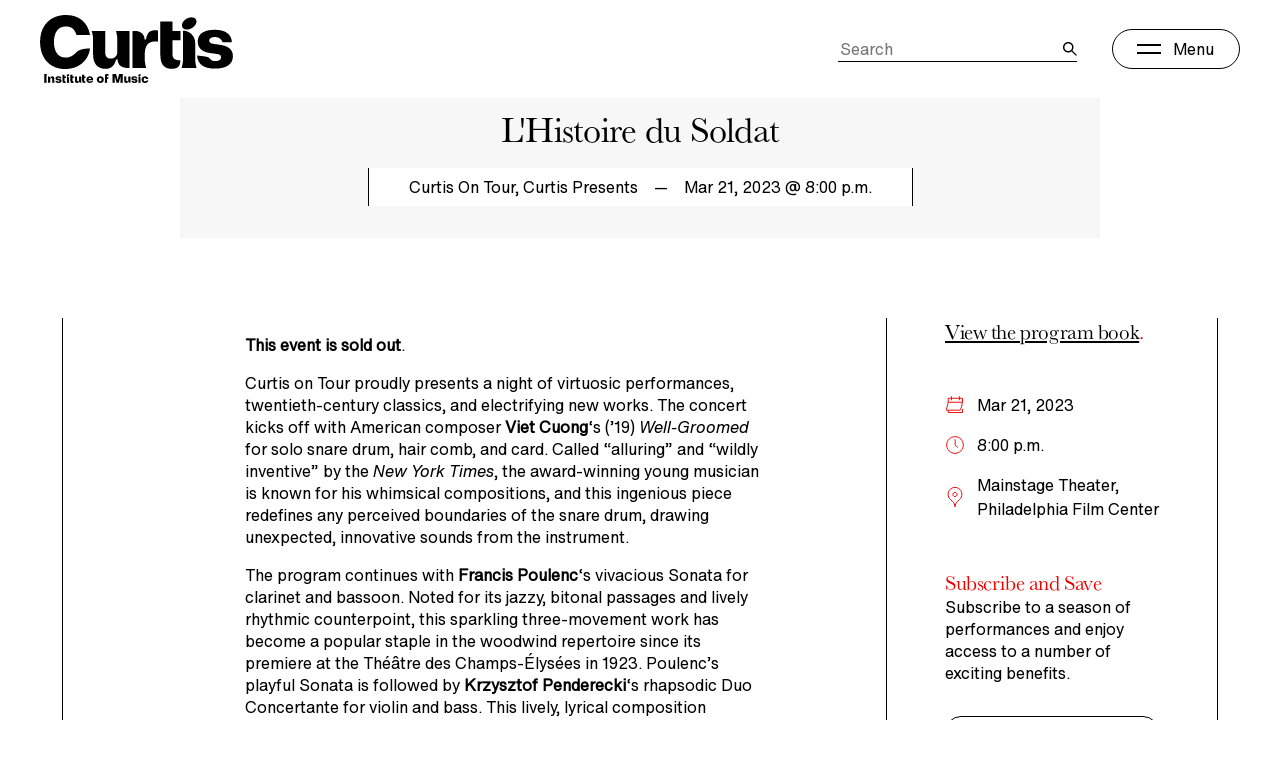

--- FILE ---
content_type: text/html; charset=UTF-8
request_url: https://www.curtis.edu/event/lhistoire-du-soldat/
body_size: 55726
content:
<!DOCTYPE html>
<html lang="en-US" class="no-js">

<head>
  <script>(function(H){H.className=H.className.replace(/\bno-js\b/,'js')})(document.documentElement)</script>
  <meta charset="UTF-8"><script type="text/javascript">(window.NREUM||(NREUM={})).init={privacy:{cookies_enabled:true},ajax:{deny_list:["bam.nr-data.net"]},feature_flags:["soft_nav"],distributed_tracing:{enabled:true}};(window.NREUM||(NREUM={})).loader_config={agentID:"1134498790",accountID:"4551994",trustKey:"4551994",xpid:"UAMCUF9aDBABVFNaDwMEXlwG",licenseKey:"NRJS-1369e5098856264f96b",applicationID:"1028823887",browserID:"1134498790"};;/*! For license information please see nr-loader-spa-1.308.0.min.js.LICENSE.txt */
(()=>{var e,t,r={384:(e,t,r)=>{"use strict";r.d(t,{NT:()=>a,US:()=>u,Zm:()=>o,bQ:()=>d,dV:()=>c,pV:()=>l});var n=r(6154),i=r(1863),s=r(1910);const a={beacon:"bam.nr-data.net",errorBeacon:"bam.nr-data.net"};function o(){return n.gm.NREUM||(n.gm.NREUM={}),void 0===n.gm.newrelic&&(n.gm.newrelic=n.gm.NREUM),n.gm.NREUM}function c(){let e=o();return e.o||(e.o={ST:n.gm.setTimeout,SI:n.gm.setImmediate||n.gm.setInterval,CT:n.gm.clearTimeout,XHR:n.gm.XMLHttpRequest,REQ:n.gm.Request,EV:n.gm.Event,PR:n.gm.Promise,MO:n.gm.MutationObserver,FETCH:n.gm.fetch,WS:n.gm.WebSocket},(0,s.i)(...Object.values(e.o))),e}function d(e,t){let r=o();r.initializedAgents??={},t.initializedAt={ms:(0,i.t)(),date:new Date},r.initializedAgents[e]=t}function u(e,t){o()[e]=t}function l(){return function(){let e=o();const t=e.info||{};e.info={beacon:a.beacon,errorBeacon:a.errorBeacon,...t}}(),function(){let e=o();const t=e.init||{};e.init={...t}}(),c(),function(){let e=o();const t=e.loader_config||{};e.loader_config={...t}}(),o()}},782:(e,t,r)=>{"use strict";r.d(t,{T:()=>n});const n=r(860).K7.pageViewTiming},860:(e,t,r)=>{"use strict";r.d(t,{$J:()=>u,K7:()=>c,P3:()=>d,XX:()=>i,Yy:()=>o,df:()=>s,qY:()=>n,v4:()=>a});const n="events",i="jserrors",s="browser/blobs",a="rum",o="browser/logs",c={ajax:"ajax",genericEvents:"generic_events",jserrors:i,logging:"logging",metrics:"metrics",pageAction:"page_action",pageViewEvent:"page_view_event",pageViewTiming:"page_view_timing",sessionReplay:"session_replay",sessionTrace:"session_trace",softNav:"soft_navigations",spa:"spa"},d={[c.pageViewEvent]:1,[c.pageViewTiming]:2,[c.metrics]:3,[c.jserrors]:4,[c.spa]:5,[c.ajax]:6,[c.sessionTrace]:7,[c.softNav]:8,[c.sessionReplay]:9,[c.logging]:10,[c.genericEvents]:11},u={[c.pageViewEvent]:a,[c.pageViewTiming]:n,[c.ajax]:n,[c.spa]:n,[c.softNav]:n,[c.metrics]:i,[c.jserrors]:i,[c.sessionTrace]:s,[c.sessionReplay]:s,[c.logging]:o,[c.genericEvents]:"ins"}},944:(e,t,r)=>{"use strict";r.d(t,{R:()=>i});var n=r(3241);function i(e,t){"function"==typeof console.debug&&(console.debug("New Relic Warning: https://github.com/newrelic/newrelic-browser-agent/blob/main/docs/warning-codes.md#".concat(e),t),(0,n.W)({agentIdentifier:null,drained:null,type:"data",name:"warn",feature:"warn",data:{code:e,secondary:t}}))}},993:(e,t,r)=>{"use strict";r.d(t,{A$:()=>s,ET:()=>a,TZ:()=>o,p_:()=>i});var n=r(860);const i={ERROR:"ERROR",WARN:"WARN",INFO:"INFO",DEBUG:"DEBUG",TRACE:"TRACE"},s={OFF:0,ERROR:1,WARN:2,INFO:3,DEBUG:4,TRACE:5},a="log",o=n.K7.logging},1541:(e,t,r)=>{"use strict";r.d(t,{U:()=>i,f:()=>n});const n={MFE:"MFE",BA:"BA"};function i(e,t){if(2!==t?.harvestEndpointVersion)return{};const r=t.agentRef.runtime.appMetadata.agents[0].entityGuid;return e?{"source.id":e.id,"source.name":e.name,"source.type":e.type,"parent.id":e.parent?.id||r,"parent.type":e.parent?.type||n.BA}:{"entity.guid":r,appId:t.agentRef.info.applicationID}}},1687:(e,t,r)=>{"use strict";r.d(t,{Ak:()=>d,Ze:()=>h,x3:()=>u});var n=r(3241),i=r(7836),s=r(3606),a=r(860),o=r(2646);const c={};function d(e,t){const r={staged:!1,priority:a.P3[t]||0};l(e),c[e].get(t)||c[e].set(t,r)}function u(e,t){e&&c[e]&&(c[e].get(t)&&c[e].delete(t),p(e,t,!1),c[e].size&&f(e))}function l(e){if(!e)throw new Error("agentIdentifier required");c[e]||(c[e]=new Map)}function h(e="",t="feature",r=!1){if(l(e),!e||!c[e].get(t)||r)return p(e,t);c[e].get(t).staged=!0,f(e)}function f(e){const t=Array.from(c[e]);t.every(([e,t])=>t.staged)&&(t.sort((e,t)=>e[1].priority-t[1].priority),t.forEach(([t])=>{c[e].delete(t),p(e,t)}))}function p(e,t,r=!0){const a=e?i.ee.get(e):i.ee,c=s.i.handlers;if(!a.aborted&&a.backlog&&c){if((0,n.W)({agentIdentifier:e,type:"lifecycle",name:"drain",feature:t}),r){const e=a.backlog[t],r=c[t];if(r){for(let t=0;e&&t<e.length;++t)g(e[t],r);Object.entries(r).forEach(([e,t])=>{Object.values(t||{}).forEach(t=>{t[0]?.on&&t[0]?.context()instanceof o.y&&t[0].on(e,t[1])})})}}a.isolatedBacklog||delete c[t],a.backlog[t]=null,a.emit("drain-"+t,[])}}function g(e,t){var r=e[1];Object.values(t[r]||{}).forEach(t=>{var r=e[0];if(t[0]===r){var n=t[1],i=e[3],s=e[2];n.apply(i,s)}})}},1738:(e,t,r)=>{"use strict";r.d(t,{U:()=>f,Y:()=>h});var n=r(3241),i=r(9908),s=r(1863),a=r(944),o=r(5701),c=r(3969),d=r(8362),u=r(860),l=r(4261);function h(e,t,r,s){const h=s||r;!h||h[e]&&h[e]!==d.d.prototype[e]||(h[e]=function(){(0,i.p)(c.xV,["API/"+e+"/called"],void 0,u.K7.metrics,r.ee),(0,n.W)({agentIdentifier:r.agentIdentifier,drained:!!o.B?.[r.agentIdentifier],type:"data",name:"api",feature:l.Pl+e,data:{}});try{return t.apply(this,arguments)}catch(e){(0,a.R)(23,e)}})}function f(e,t,r,n,a){const o=e.info;null===r?delete o.jsAttributes[t]:o.jsAttributes[t]=r,(a||null===r)&&(0,i.p)(l.Pl+n,[(0,s.t)(),t,r],void 0,"session",e.ee)}},1741:(e,t,r)=>{"use strict";r.d(t,{W:()=>s});var n=r(944),i=r(4261);class s{#e(e,...t){if(this[e]!==s.prototype[e])return this[e](...t);(0,n.R)(35,e)}addPageAction(e,t){return this.#e(i.hG,e,t)}register(e){return this.#e(i.eY,e)}recordCustomEvent(e,t){return this.#e(i.fF,e,t)}setPageViewName(e,t){return this.#e(i.Fw,e,t)}setCustomAttribute(e,t,r){return this.#e(i.cD,e,t,r)}noticeError(e,t){return this.#e(i.o5,e,t)}setUserId(e,t=!1){return this.#e(i.Dl,e,t)}setApplicationVersion(e){return this.#e(i.nb,e)}setErrorHandler(e){return this.#e(i.bt,e)}addRelease(e,t){return this.#e(i.k6,e,t)}log(e,t){return this.#e(i.$9,e,t)}start(){return this.#e(i.d3)}finished(e){return this.#e(i.BL,e)}recordReplay(){return this.#e(i.CH)}pauseReplay(){return this.#e(i.Tb)}addToTrace(e){return this.#e(i.U2,e)}setCurrentRouteName(e){return this.#e(i.PA,e)}interaction(e){return this.#e(i.dT,e)}wrapLogger(e,t,r){return this.#e(i.Wb,e,t,r)}measure(e,t){return this.#e(i.V1,e,t)}consent(e){return this.#e(i.Pv,e)}}},1863:(e,t,r)=>{"use strict";function n(){return Math.floor(performance.now())}r.d(t,{t:()=>n})},1910:(e,t,r)=>{"use strict";r.d(t,{i:()=>s});var n=r(944);const i=new Map;function s(...e){return e.every(e=>{if(i.has(e))return i.get(e);const t="function"==typeof e?e.toString():"",r=t.includes("[native code]"),s=t.includes("nrWrapper");return r||s||(0,n.R)(64,e?.name||t),i.set(e,r),r})}},2555:(e,t,r)=>{"use strict";r.d(t,{D:()=>o,f:()=>a});var n=r(384),i=r(8122);const s={beacon:n.NT.beacon,errorBeacon:n.NT.errorBeacon,licenseKey:void 0,applicationID:void 0,sa:void 0,queueTime:void 0,applicationTime:void 0,ttGuid:void 0,user:void 0,account:void 0,product:void 0,extra:void 0,jsAttributes:{},userAttributes:void 0,atts:void 0,transactionName:void 0,tNamePlain:void 0};function a(e){try{return!!e.licenseKey&&!!e.errorBeacon&&!!e.applicationID}catch(e){return!1}}const o=e=>(0,i.a)(e,s)},2614:(e,t,r)=>{"use strict";r.d(t,{BB:()=>a,H3:()=>n,g:()=>d,iL:()=>c,tS:()=>o,uh:()=>i,wk:()=>s});const n="NRBA",i="SESSION",s=144e5,a=18e5,o={STARTED:"session-started",PAUSE:"session-pause",RESET:"session-reset",RESUME:"session-resume",UPDATE:"session-update"},c={SAME_TAB:"same-tab",CROSS_TAB:"cross-tab"},d={OFF:0,FULL:1,ERROR:2}},2646:(e,t,r)=>{"use strict";r.d(t,{y:()=>n});class n{constructor(e){this.contextId=e}}},2843:(e,t,r)=>{"use strict";r.d(t,{G:()=>s,u:()=>i});var n=r(3878);function i(e,t=!1,r,i){(0,n.DD)("visibilitychange",function(){if(t)return void("hidden"===document.visibilityState&&e());e(document.visibilityState)},r,i)}function s(e,t,r){(0,n.sp)("pagehide",e,t,r)}},3241:(e,t,r)=>{"use strict";r.d(t,{W:()=>s});var n=r(6154);const i="newrelic";function s(e={}){try{n.gm.dispatchEvent(new CustomEvent(i,{detail:e}))}catch(e){}}},3304:(e,t,r)=>{"use strict";r.d(t,{A:()=>s});var n=r(7836);const i=()=>{const e=new WeakSet;return(t,r)=>{if("object"==typeof r&&null!==r){if(e.has(r))return;e.add(r)}return r}};function s(e){try{return JSON.stringify(e,i())??""}catch(e){try{n.ee.emit("internal-error",[e])}catch(e){}return""}}},3333:(e,t,r)=>{"use strict";r.d(t,{$v:()=>u,TZ:()=>n,Xh:()=>c,Zp:()=>i,kd:()=>d,mq:()=>o,nf:()=>a,qN:()=>s});const n=r(860).K7.genericEvents,i=["auxclick","click","copy","keydown","paste","scrollend"],s=["focus","blur"],a=4,o=1e3,c=2e3,d=["PageAction","UserAction","BrowserPerformance"],u={RESOURCES:"experimental.resources",REGISTER:"register"}},3434:(e,t,r)=>{"use strict";r.d(t,{Jt:()=>s,YM:()=>d});var n=r(7836),i=r(5607);const s="nr@original:".concat(i.W),a=50;var o=Object.prototype.hasOwnProperty,c=!1;function d(e,t){return e||(e=n.ee),r.inPlace=function(e,t,n,i,s){n||(n="");const a="-"===n.charAt(0);for(let o=0;o<t.length;o++){const c=t[o],d=e[c];l(d)||(e[c]=r(d,a?c+n:n,i,c,s))}},r.flag=s,r;function r(t,r,n,c,d){return l(t)?t:(r||(r=""),nrWrapper[s]=t,function(e,t,r){if(Object.defineProperty&&Object.keys)try{return Object.keys(e).forEach(function(r){Object.defineProperty(t,r,{get:function(){return e[r]},set:function(t){return e[r]=t,t}})}),t}catch(e){u([e],r)}for(var n in e)o.call(e,n)&&(t[n]=e[n])}(t,nrWrapper,e),nrWrapper);function nrWrapper(){var s,o,l,h;let f;try{o=this,s=[...arguments],l="function"==typeof n?n(s,o):n||{}}catch(t){u([t,"",[s,o,c],l],e)}i(r+"start",[s,o,c],l,d);const p=performance.now();let g;try{return h=t.apply(o,s),g=performance.now(),h}catch(e){throw g=performance.now(),i(r+"err",[s,o,e],l,d),f=e,f}finally{const e=g-p,t={start:p,end:g,duration:e,isLongTask:e>=a,methodName:c,thrownError:f};t.isLongTask&&i("long-task",[t,o],l,d),i(r+"end",[s,o,h],l,d)}}}function i(r,n,i,s){if(!c||t){var a=c;c=!0;try{e.emit(r,n,i,t,s)}catch(t){u([t,r,n,i],e)}c=a}}}function u(e,t){t||(t=n.ee);try{t.emit("internal-error",e)}catch(e){}}function l(e){return!(e&&"function"==typeof e&&e.apply&&!e[s])}},3606:(e,t,r)=>{"use strict";r.d(t,{i:()=>s});var n=r(9908);s.on=a;var i=s.handlers={};function s(e,t,r,s){a(s||n.d,i,e,t,r)}function a(e,t,r,i,s){s||(s="feature"),e||(e=n.d);var a=t[s]=t[s]||{};(a[r]=a[r]||[]).push([e,i])}},3738:(e,t,r)=>{"use strict";r.d(t,{He:()=>i,Kp:()=>o,Lc:()=>d,Rz:()=>u,TZ:()=>n,bD:()=>s,d3:()=>a,jx:()=>l,sl:()=>h,uP:()=>c});const n=r(860).K7.sessionTrace,i="bstResource",s="resource",a="-start",o="-end",c="fn"+a,d="fn"+o,u="pushState",l=1e3,h=3e4},3785:(e,t,r)=>{"use strict";r.d(t,{R:()=>c,b:()=>d});var n=r(9908),i=r(1863),s=r(860),a=r(3969),o=r(993);function c(e,t,r={},c=o.p_.INFO,d=!0,u,l=(0,i.t)()){(0,n.p)(a.xV,["API/logging/".concat(c.toLowerCase(),"/called")],void 0,s.K7.metrics,e),(0,n.p)(o.ET,[l,t,r,c,d,u],void 0,s.K7.logging,e)}function d(e){return"string"==typeof e&&Object.values(o.p_).some(t=>t===e.toUpperCase().trim())}},3878:(e,t,r)=>{"use strict";function n(e,t){return{capture:e,passive:!1,signal:t}}function i(e,t,r=!1,i){window.addEventListener(e,t,n(r,i))}function s(e,t,r=!1,i){document.addEventListener(e,t,n(r,i))}r.d(t,{DD:()=>s,jT:()=>n,sp:()=>i})},3962:(e,t,r)=>{"use strict";r.d(t,{AM:()=>a,O2:()=>l,OV:()=>s,Qu:()=>h,TZ:()=>c,ih:()=>f,pP:()=>o,t1:()=>u,tC:()=>i,wD:()=>d});var n=r(860);const i=["click","keydown","submit"],s="popstate",a="api",o="initialPageLoad",c=n.K7.softNav,d=5e3,u=500,l={INITIAL_PAGE_LOAD:"",ROUTE_CHANGE:1,UNSPECIFIED:2},h={INTERACTION:1,AJAX:2,CUSTOM_END:3,CUSTOM_TRACER:4},f={IP:"in progress",PF:"pending finish",FIN:"finished",CAN:"cancelled"}},3969:(e,t,r)=>{"use strict";r.d(t,{TZ:()=>n,XG:()=>o,rs:()=>i,xV:()=>a,z_:()=>s});const n=r(860).K7.metrics,i="sm",s="cm",a="storeSupportabilityMetrics",o="storeEventMetrics"},4234:(e,t,r)=>{"use strict";r.d(t,{W:()=>s});var n=r(7836),i=r(1687);class s{constructor(e,t){this.agentIdentifier=e,this.ee=n.ee.get(e),this.featureName=t,this.blocked=!1}deregisterDrain(){(0,i.x3)(this.agentIdentifier,this.featureName)}}},4261:(e,t,r)=>{"use strict";r.d(t,{$9:()=>u,BL:()=>c,CH:()=>p,Dl:()=>R,Fw:()=>w,PA:()=>v,Pl:()=>n,Pv:()=>A,Tb:()=>h,U2:()=>a,V1:()=>E,Wb:()=>T,bt:()=>y,cD:()=>b,d3:()=>x,dT:()=>d,eY:()=>g,fF:()=>f,hG:()=>s,hw:()=>i,k6:()=>o,nb:()=>m,o5:()=>l});const n="api-",i=n+"ixn-",s="addPageAction",a="addToTrace",o="addRelease",c="finished",d="interaction",u="log",l="noticeError",h="pauseReplay",f="recordCustomEvent",p="recordReplay",g="register",m="setApplicationVersion",v="setCurrentRouteName",b="setCustomAttribute",y="setErrorHandler",w="setPageViewName",R="setUserId",x="start",T="wrapLogger",E="measure",A="consent"},5205:(e,t,r)=>{"use strict";r.d(t,{j:()=>S});var n=r(384),i=r(1741);var s=r(2555),a=r(3333);const o=e=>{if(!e||"string"!=typeof e)return!1;try{document.createDocumentFragment().querySelector(e)}catch{return!1}return!0};var c=r(2614),d=r(944),u=r(8122);const l="[data-nr-mask]",h=e=>(0,u.a)(e,(()=>{const e={feature_flags:[],experimental:{allow_registered_children:!1,resources:!1},mask_selector:"*",block_selector:"[data-nr-block]",mask_input_options:{color:!1,date:!1,"datetime-local":!1,email:!1,month:!1,number:!1,range:!1,search:!1,tel:!1,text:!1,time:!1,url:!1,week:!1,textarea:!1,select:!1,password:!0}};return{ajax:{deny_list:void 0,block_internal:!0,enabled:!0,autoStart:!0},api:{get allow_registered_children(){return e.feature_flags.includes(a.$v.REGISTER)||e.experimental.allow_registered_children},set allow_registered_children(t){e.experimental.allow_registered_children=t},duplicate_registered_data:!1},browser_consent_mode:{enabled:!1},distributed_tracing:{enabled:void 0,exclude_newrelic_header:void 0,cors_use_newrelic_header:void 0,cors_use_tracecontext_headers:void 0,allowed_origins:void 0},get feature_flags(){return e.feature_flags},set feature_flags(t){e.feature_flags=t},generic_events:{enabled:!0,autoStart:!0},harvest:{interval:30},jserrors:{enabled:!0,autoStart:!0},logging:{enabled:!0,autoStart:!0},metrics:{enabled:!0,autoStart:!0},obfuscate:void 0,page_action:{enabled:!0},page_view_event:{enabled:!0,autoStart:!0},page_view_timing:{enabled:!0,autoStart:!0},performance:{capture_marks:!1,capture_measures:!1,capture_detail:!0,resources:{get enabled(){return e.feature_flags.includes(a.$v.RESOURCES)||e.experimental.resources},set enabled(t){e.experimental.resources=t},asset_types:[],first_party_domains:[],ignore_newrelic:!0}},privacy:{cookies_enabled:!0},proxy:{assets:void 0,beacon:void 0},session:{expiresMs:c.wk,inactiveMs:c.BB},session_replay:{autoStart:!0,enabled:!1,preload:!1,sampling_rate:10,error_sampling_rate:100,collect_fonts:!1,inline_images:!1,fix_stylesheets:!0,mask_all_inputs:!0,get mask_text_selector(){return e.mask_selector},set mask_text_selector(t){o(t)?e.mask_selector="".concat(t,",").concat(l):""===t||null===t?e.mask_selector=l:(0,d.R)(5,t)},get block_class(){return"nr-block"},get ignore_class(){return"nr-ignore"},get mask_text_class(){return"nr-mask"},get block_selector(){return e.block_selector},set block_selector(t){o(t)?e.block_selector+=",".concat(t):""!==t&&(0,d.R)(6,t)},get mask_input_options(){return e.mask_input_options},set mask_input_options(t){t&&"object"==typeof t?e.mask_input_options={...t,password:!0}:(0,d.R)(7,t)}},session_trace:{enabled:!0,autoStart:!0},soft_navigations:{enabled:!0,autoStart:!0},spa:{enabled:!0,autoStart:!0},ssl:void 0,user_actions:{enabled:!0,elementAttributes:["id","className","tagName","type"]}}})());var f=r(6154),p=r(9324);let g=0;const m={buildEnv:p.F3,distMethod:p.Xs,version:p.xv,originTime:f.WN},v={consented:!1},b={appMetadata:{},get consented(){return this.session?.state?.consent||v.consented},set consented(e){v.consented=e},customTransaction:void 0,denyList:void 0,disabled:!1,harvester:void 0,isolatedBacklog:!1,isRecording:!1,loaderType:void 0,maxBytes:3e4,obfuscator:void 0,onerror:void 0,ptid:void 0,releaseIds:{},session:void 0,timeKeeper:void 0,registeredEntities:[],jsAttributesMetadata:{bytes:0},get harvestCount(){return++g}},y=e=>{const t=(0,u.a)(e,b),r=Object.keys(m).reduce((e,t)=>(e[t]={value:m[t],writable:!1,configurable:!0,enumerable:!0},e),{});return Object.defineProperties(t,r)};var w=r(5701);const R=e=>{const t=e.startsWith("http");e+="/",r.p=t?e:"https://"+e};var x=r(7836),T=r(3241);const E={accountID:void 0,trustKey:void 0,agentID:void 0,licenseKey:void 0,applicationID:void 0,xpid:void 0},A=e=>(0,u.a)(e,E),_=new Set;function S(e,t={},r,a){let{init:o,info:c,loader_config:d,runtime:u={},exposed:l=!0}=t;if(!c){const e=(0,n.pV)();o=e.init,c=e.info,d=e.loader_config}e.init=h(o||{}),e.loader_config=A(d||{}),c.jsAttributes??={},f.bv&&(c.jsAttributes.isWorker=!0),e.info=(0,s.D)(c);const p=e.init,g=[c.beacon,c.errorBeacon];_.has(e.agentIdentifier)||(p.proxy.assets&&(R(p.proxy.assets),g.push(p.proxy.assets)),p.proxy.beacon&&g.push(p.proxy.beacon),e.beacons=[...g],function(e){const t=(0,n.pV)();Object.getOwnPropertyNames(i.W.prototype).forEach(r=>{const n=i.W.prototype[r];if("function"!=typeof n||"constructor"===n)return;let s=t[r];e[r]&&!1!==e.exposed&&"micro-agent"!==e.runtime?.loaderType&&(t[r]=(...t)=>{const n=e[r](...t);return s?s(...t):n})})}(e),(0,n.US)("activatedFeatures",w.B)),u.denyList=[...p.ajax.deny_list||[],...p.ajax.block_internal?g:[]],u.ptid=e.agentIdentifier,u.loaderType=r,e.runtime=y(u),_.has(e.agentIdentifier)||(e.ee=x.ee.get(e.agentIdentifier),e.exposed=l,(0,T.W)({agentIdentifier:e.agentIdentifier,drained:!!w.B?.[e.agentIdentifier],type:"lifecycle",name:"initialize",feature:void 0,data:e.config})),_.add(e.agentIdentifier)}},5270:(e,t,r)=>{"use strict";r.d(t,{Aw:()=>a,SR:()=>s,rF:()=>o});var n=r(384),i=r(7767);function s(e){return!!(0,n.dV)().o.MO&&(0,i.V)(e)&&!0===e?.session_trace.enabled}function a(e){return!0===e?.session_replay.preload&&s(e)}function o(e,t){try{if("string"==typeof t?.type){if("password"===t.type.toLowerCase())return"*".repeat(e?.length||0);if(void 0!==t?.dataset?.nrUnmask||t?.classList?.contains("nr-unmask"))return e}}catch(e){}return"string"==typeof e?e.replace(/[\S]/g,"*"):"*".repeat(e?.length||0)}},5289:(e,t,r)=>{"use strict";r.d(t,{GG:()=>a,Qr:()=>c,sB:()=>o});var n=r(3878),i=r(6389);function s(){return"undefined"==typeof document||"complete"===document.readyState}function a(e,t){if(s())return e();const r=(0,i.J)(e),a=setInterval(()=>{s()&&(clearInterval(a),r())},500);(0,n.sp)("load",r,t)}function o(e){if(s())return e();(0,n.DD)("DOMContentLoaded",e)}function c(e){if(s())return e();(0,n.sp)("popstate",e)}},5607:(e,t,r)=>{"use strict";r.d(t,{W:()=>n});const n=(0,r(9566).bz)()},5701:(e,t,r)=>{"use strict";r.d(t,{B:()=>s,t:()=>a});var n=r(3241);const i=new Set,s={};function a(e,t){const r=t.agentIdentifier;s[r]??={},e&&"object"==typeof e&&(i.has(r)||(t.ee.emit("rumresp",[e]),s[r]=e,i.add(r),(0,n.W)({agentIdentifier:r,loaded:!0,drained:!0,type:"lifecycle",name:"load",feature:void 0,data:e})))}},6154:(e,t,r)=>{"use strict";r.d(t,{OF:()=>d,RI:()=>i,WN:()=>h,bv:()=>s,eN:()=>f,gm:()=>a,lR:()=>l,m:()=>c,mw:()=>o,sb:()=>u});var n=r(1863);const i="undefined"!=typeof window&&!!window.document,s="undefined"!=typeof WorkerGlobalScope&&("undefined"!=typeof self&&self instanceof WorkerGlobalScope&&self.navigator instanceof WorkerNavigator||"undefined"!=typeof globalThis&&globalThis instanceof WorkerGlobalScope&&globalThis.navigator instanceof WorkerNavigator),a=i?window:"undefined"!=typeof WorkerGlobalScope&&("undefined"!=typeof self&&self instanceof WorkerGlobalScope&&self||"undefined"!=typeof globalThis&&globalThis instanceof WorkerGlobalScope&&globalThis),o=Boolean("hidden"===a?.document?.visibilityState),c=""+a?.location,d=/iPad|iPhone|iPod/.test(a.navigator?.userAgent),u=d&&"undefined"==typeof SharedWorker,l=(()=>{const e=a.navigator?.userAgent?.match(/Firefox[/\s](\d+\.\d+)/);return Array.isArray(e)&&e.length>=2?+e[1]:0})(),h=Date.now()-(0,n.t)(),f=()=>"undefined"!=typeof PerformanceNavigationTiming&&a?.performance?.getEntriesByType("navigation")?.[0]?.responseStart},6344:(e,t,r)=>{"use strict";r.d(t,{BB:()=>u,Qb:()=>l,TZ:()=>i,Ug:()=>a,Vh:()=>s,_s:()=>o,bc:()=>d,yP:()=>c});var n=r(2614);const i=r(860).K7.sessionReplay,s="errorDuringReplay",a=.12,o={DomContentLoaded:0,Load:1,FullSnapshot:2,IncrementalSnapshot:3,Meta:4,Custom:5},c={[n.g.ERROR]:15e3,[n.g.FULL]:3e5,[n.g.OFF]:0},d={RESET:{message:"Session was reset",sm:"Reset"},IMPORT:{message:"Recorder failed to import",sm:"Import"},TOO_MANY:{message:"429: Too Many Requests",sm:"Too-Many"},TOO_BIG:{message:"Payload was too large",sm:"Too-Big"},CROSS_TAB:{message:"Session Entity was set to OFF on another tab",sm:"Cross-Tab"},ENTITLEMENTS:{message:"Session Replay is not allowed and will not be started",sm:"Entitlement"}},u=5e3,l={API:"api",RESUME:"resume",SWITCH_TO_FULL:"switchToFull",INITIALIZE:"initialize",PRELOAD:"preload"}},6389:(e,t,r)=>{"use strict";function n(e,t=500,r={}){const n=r?.leading||!1;let i;return(...r)=>{n&&void 0===i&&(e.apply(this,r),i=setTimeout(()=>{i=clearTimeout(i)},t)),n||(clearTimeout(i),i=setTimeout(()=>{e.apply(this,r)},t))}}function i(e){let t=!1;return(...r)=>{t||(t=!0,e.apply(this,r))}}r.d(t,{J:()=>i,s:()=>n})},6630:(e,t,r)=>{"use strict";r.d(t,{T:()=>n});const n=r(860).K7.pageViewEvent},6774:(e,t,r)=>{"use strict";r.d(t,{T:()=>n});const n=r(860).K7.jserrors},7295:(e,t,r)=>{"use strict";r.d(t,{Xv:()=>a,gX:()=>i,iW:()=>s});var n=[];function i(e){if(!e||s(e))return!1;if(0===n.length)return!0;if("*"===n[0].hostname)return!1;for(var t=0;t<n.length;t++){var r=n[t];if(r.hostname.test(e.hostname)&&r.pathname.test(e.pathname))return!1}return!0}function s(e){return void 0===e.hostname}function a(e){if(n=[],e&&e.length)for(var t=0;t<e.length;t++){let r=e[t];if(!r)continue;if("*"===r)return void(n=[{hostname:"*"}]);0===r.indexOf("http://")?r=r.substring(7):0===r.indexOf("https://")&&(r=r.substring(8));const i=r.indexOf("/");let s,a;i>0?(s=r.substring(0,i),a=r.substring(i)):(s=r,a="*");let[c]=s.split(":");n.push({hostname:o(c),pathname:o(a,!0)})}}function o(e,t=!1){const r=e.replace(/[.+?^${}()|[\]\\]/g,e=>"\\"+e).replace(/\*/g,".*?");return new RegExp((t?"^":"")+r+"$")}},7485:(e,t,r)=>{"use strict";r.d(t,{D:()=>i});var n=r(6154);function i(e){if(0===(e||"").indexOf("data:"))return{protocol:"data"};try{const t=new URL(e,location.href),r={port:t.port,hostname:t.hostname,pathname:t.pathname,search:t.search,protocol:t.protocol.slice(0,t.protocol.indexOf(":")),sameOrigin:t.protocol===n.gm?.location?.protocol&&t.host===n.gm?.location?.host};return r.port&&""!==r.port||("http:"===t.protocol&&(r.port="80"),"https:"===t.protocol&&(r.port="443")),r.pathname&&""!==r.pathname?r.pathname.startsWith("/")||(r.pathname="/".concat(r.pathname)):r.pathname="/",r}catch(e){return{}}}},7699:(e,t,r)=>{"use strict";r.d(t,{It:()=>s,KC:()=>o,No:()=>i,qh:()=>a});var n=r(860);const i=16e3,s=1e6,a="SESSION_ERROR",o={[n.K7.logging]:!0,[n.K7.genericEvents]:!1,[n.K7.jserrors]:!1,[n.K7.ajax]:!1}},7767:(e,t,r)=>{"use strict";r.d(t,{V:()=>i});var n=r(6154);const i=e=>n.RI&&!0===e?.privacy.cookies_enabled},7836:(e,t,r)=>{"use strict";r.d(t,{P:()=>o,ee:()=>c});var n=r(384),i=r(8990),s=r(2646),a=r(5607);const o="nr@context:".concat(a.W),c=function e(t,r){var n={},a={},u={},l=!1;try{l=16===r.length&&d.initializedAgents?.[r]?.runtime.isolatedBacklog}catch(e){}var h={on:p,addEventListener:p,removeEventListener:function(e,t){var r=n[e];if(!r)return;for(var i=0;i<r.length;i++)r[i]===t&&r.splice(i,1)},emit:function(e,r,n,i,s){!1!==s&&(s=!0);if(c.aborted&&!i)return;t&&s&&t.emit(e,r,n);var o=f(n);g(e).forEach(e=>{e.apply(o,r)});var d=v()[a[e]];d&&d.push([h,e,r,o]);return o},get:m,listeners:g,context:f,buffer:function(e,t){const r=v();if(t=t||"feature",h.aborted)return;Object.entries(e||{}).forEach(([e,n])=>{a[n]=t,t in r||(r[t]=[])})},abort:function(){h._aborted=!0,Object.keys(h.backlog).forEach(e=>{delete h.backlog[e]})},isBuffering:function(e){return!!v()[a[e]]},debugId:r,backlog:l?{}:t&&"object"==typeof t.backlog?t.backlog:{},isolatedBacklog:l};return Object.defineProperty(h,"aborted",{get:()=>{let e=h._aborted||!1;return e||(t&&(e=t.aborted),e)}}),h;function f(e){return e&&e instanceof s.y?e:e?(0,i.I)(e,o,()=>new s.y(o)):new s.y(o)}function p(e,t){n[e]=g(e).concat(t)}function g(e){return n[e]||[]}function m(t){return u[t]=u[t]||e(h,t)}function v(){return h.backlog}}(void 0,"globalEE"),d=(0,n.Zm)();d.ee||(d.ee=c)},8122:(e,t,r)=>{"use strict";r.d(t,{a:()=>i});var n=r(944);function i(e,t){try{if(!e||"object"!=typeof e)return(0,n.R)(3);if(!t||"object"!=typeof t)return(0,n.R)(4);const r=Object.create(Object.getPrototypeOf(t),Object.getOwnPropertyDescriptors(t)),s=0===Object.keys(r).length?e:r;for(let a in s)if(void 0!==e[a])try{if(null===e[a]){r[a]=null;continue}Array.isArray(e[a])&&Array.isArray(t[a])?r[a]=Array.from(new Set([...e[a],...t[a]])):"object"==typeof e[a]&&"object"==typeof t[a]?r[a]=i(e[a],t[a]):r[a]=e[a]}catch(e){r[a]||(0,n.R)(1,e)}return r}catch(e){(0,n.R)(2,e)}}},8139:(e,t,r)=>{"use strict";r.d(t,{u:()=>h});var n=r(7836),i=r(3434),s=r(8990),a=r(6154);const o={},c=a.gm.XMLHttpRequest,d="addEventListener",u="removeEventListener",l="nr@wrapped:".concat(n.P);function h(e){var t=function(e){return(e||n.ee).get("events")}(e);if(o[t.debugId]++)return t;o[t.debugId]=1;var r=(0,i.YM)(t,!0);function h(e){r.inPlace(e,[d,u],"-",p)}function p(e,t){return e[1]}return"getPrototypeOf"in Object&&(a.RI&&f(document,h),c&&f(c.prototype,h),f(a.gm,h)),t.on(d+"-start",function(e,t){var n=e[1];if(null!==n&&("function"==typeof n||"object"==typeof n)&&"newrelic"!==e[0]){var i=(0,s.I)(n,l,function(){var e={object:function(){if("function"!=typeof n.handleEvent)return;return n.handleEvent.apply(n,arguments)},function:n}[typeof n];return e?r(e,"fn-",null,e.name||"anonymous"):n});this.wrapped=e[1]=i}}),t.on(u+"-start",function(e){e[1]=this.wrapped||e[1]}),t}function f(e,t,...r){let n=e;for(;"object"==typeof n&&!Object.prototype.hasOwnProperty.call(n,d);)n=Object.getPrototypeOf(n);n&&t(n,...r)}},8362:(e,t,r)=>{"use strict";r.d(t,{d:()=>s});var n=r(9566),i=r(1741);class s extends i.W{agentIdentifier=(0,n.LA)(16)}},8374:(e,t,r)=>{r.nc=(()=>{try{return document?.currentScript?.nonce}catch(e){}return""})()},8990:(e,t,r)=>{"use strict";r.d(t,{I:()=>i});var n=Object.prototype.hasOwnProperty;function i(e,t,r){if(n.call(e,t))return e[t];var i=r();if(Object.defineProperty&&Object.keys)try{return Object.defineProperty(e,t,{value:i,writable:!0,enumerable:!1}),i}catch(e){}return e[t]=i,i}},9119:(e,t,r)=>{"use strict";r.d(t,{L:()=>s});var n=/([^?#]*)[^#]*(#[^?]*|$).*/,i=/([^?#]*)().*/;function s(e,t){return e?e.replace(t?n:i,"$1$2"):e}},9300:(e,t,r)=>{"use strict";r.d(t,{T:()=>n});const n=r(860).K7.ajax},9324:(e,t,r)=>{"use strict";r.d(t,{AJ:()=>a,F3:()=>i,Xs:()=>s,Yq:()=>o,xv:()=>n});const n="1.308.0",i="PROD",s="CDN",a="@newrelic/rrweb",o="1.0.1"},9566:(e,t,r)=>{"use strict";r.d(t,{LA:()=>o,ZF:()=>c,bz:()=>a,el:()=>d});var n=r(6154);const i="xxxxxxxx-xxxx-4xxx-yxxx-xxxxxxxxxxxx";function s(e,t){return e?15&e[t]:16*Math.random()|0}function a(){const e=n.gm?.crypto||n.gm?.msCrypto;let t,r=0;return e&&e.getRandomValues&&(t=e.getRandomValues(new Uint8Array(30))),i.split("").map(e=>"x"===e?s(t,r++).toString(16):"y"===e?(3&s()|8).toString(16):e).join("")}function o(e){const t=n.gm?.crypto||n.gm?.msCrypto;let r,i=0;t&&t.getRandomValues&&(r=t.getRandomValues(new Uint8Array(e)));const a=[];for(var o=0;o<e;o++)a.push(s(r,i++).toString(16));return a.join("")}function c(){return o(16)}function d(){return o(32)}},9908:(e,t,r)=>{"use strict";r.d(t,{d:()=>n,p:()=>i});var n=r(7836).ee.get("handle");function i(e,t,r,i,s){s?(s.buffer([e],i),s.emit(e,t,r)):(n.buffer([e],i),n.emit(e,t,r))}}},n={};function i(e){var t=n[e];if(void 0!==t)return t.exports;var s=n[e]={exports:{}};return r[e](s,s.exports,i),s.exports}i.m=r,i.d=(e,t)=>{for(var r in t)i.o(t,r)&&!i.o(e,r)&&Object.defineProperty(e,r,{enumerable:!0,get:t[r]})},i.f={},i.e=e=>Promise.all(Object.keys(i.f).reduce((t,r)=>(i.f[r](e,t),t),[])),i.u=e=>({212:"nr-spa-compressor",249:"nr-spa-recorder",478:"nr-spa"}[e]+"-1.308.0.min.js"),i.o=(e,t)=>Object.prototype.hasOwnProperty.call(e,t),e={},t="NRBA-1.308.0.PROD:",i.l=(r,n,s,a)=>{if(e[r])e[r].push(n);else{var o,c;if(void 0!==s)for(var d=document.getElementsByTagName("script"),u=0;u<d.length;u++){var l=d[u];if(l.getAttribute("src")==r||l.getAttribute("data-webpack")==t+s){o=l;break}}if(!o){c=!0;var h={478:"sha512-RSfSVnmHk59T/uIPbdSE0LPeqcEdF4/+XhfJdBuccH5rYMOEZDhFdtnh6X6nJk7hGpzHd9Ujhsy7lZEz/ORYCQ==",249:"sha512-ehJXhmntm85NSqW4MkhfQqmeKFulra3klDyY0OPDUE+sQ3GokHlPh1pmAzuNy//3j4ac6lzIbmXLvGQBMYmrkg==",212:"sha512-B9h4CR46ndKRgMBcK+j67uSR2RCnJfGefU+A7FrgR/k42ovXy5x/MAVFiSvFxuVeEk/pNLgvYGMp1cBSK/G6Fg=="};(o=document.createElement("script")).charset="utf-8",i.nc&&o.setAttribute("nonce",i.nc),o.setAttribute("data-webpack",t+s),o.src=r,0!==o.src.indexOf(window.location.origin+"/")&&(o.crossOrigin="anonymous"),h[a]&&(o.integrity=h[a])}e[r]=[n];var f=(t,n)=>{o.onerror=o.onload=null,clearTimeout(p);var i=e[r];if(delete e[r],o.parentNode&&o.parentNode.removeChild(o),i&&i.forEach(e=>e(n)),t)return t(n)},p=setTimeout(f.bind(null,void 0,{type:"timeout",target:o}),12e4);o.onerror=f.bind(null,o.onerror),o.onload=f.bind(null,o.onload),c&&document.head.appendChild(o)}},i.r=e=>{"undefined"!=typeof Symbol&&Symbol.toStringTag&&Object.defineProperty(e,Symbol.toStringTag,{value:"Module"}),Object.defineProperty(e,"__esModule",{value:!0})},i.p="https://js-agent.newrelic.com/",(()=>{var e={38:0,788:0};i.f.j=(t,r)=>{var n=i.o(e,t)?e[t]:void 0;if(0!==n)if(n)r.push(n[2]);else{var s=new Promise((r,i)=>n=e[t]=[r,i]);r.push(n[2]=s);var a=i.p+i.u(t),o=new Error;i.l(a,r=>{if(i.o(e,t)&&(0!==(n=e[t])&&(e[t]=void 0),n)){var s=r&&("load"===r.type?"missing":r.type),a=r&&r.target&&r.target.src;o.message="Loading chunk "+t+" failed: ("+s+": "+a+")",o.name="ChunkLoadError",o.type=s,o.request=a,n[1](o)}},"chunk-"+t,t)}};var t=(t,r)=>{var n,s,[a,o,c]=r,d=0;if(a.some(t=>0!==e[t])){for(n in o)i.o(o,n)&&(i.m[n]=o[n]);if(c)c(i)}for(t&&t(r);d<a.length;d++)s=a[d],i.o(e,s)&&e[s]&&e[s][0](),e[s]=0},r=self["webpackChunk:NRBA-1.308.0.PROD"]=self["webpackChunk:NRBA-1.308.0.PROD"]||[];r.forEach(t.bind(null,0)),r.push=t.bind(null,r.push.bind(r))})(),(()=>{"use strict";i(8374);var e=i(8362),t=i(860);const r=Object.values(t.K7);var n=i(5205);var s=i(9908),a=i(1863),o=i(4261),c=i(1738);var d=i(1687),u=i(4234),l=i(5289),h=i(6154),f=i(944),p=i(5270),g=i(7767),m=i(6389),v=i(7699);class b extends u.W{constructor(e,t){super(e.agentIdentifier,t),this.agentRef=e,this.abortHandler=void 0,this.featAggregate=void 0,this.loadedSuccessfully=void 0,this.onAggregateImported=new Promise(e=>{this.loadedSuccessfully=e}),this.deferred=Promise.resolve(),!1===e.init[this.featureName].autoStart?this.deferred=new Promise((t,r)=>{this.ee.on("manual-start-all",(0,m.J)(()=>{(0,d.Ak)(e.agentIdentifier,this.featureName),t()}))}):(0,d.Ak)(e.agentIdentifier,t)}importAggregator(e,t,r={}){if(this.featAggregate)return;const n=async()=>{let n;await this.deferred;try{if((0,g.V)(e.init)){const{setupAgentSession:t}=await i.e(478).then(i.bind(i,8766));n=t(e)}}catch(e){(0,f.R)(20,e),this.ee.emit("internal-error",[e]),(0,s.p)(v.qh,[e],void 0,this.featureName,this.ee)}try{if(!this.#t(this.featureName,n,e.init))return(0,d.Ze)(this.agentIdentifier,this.featureName),void this.loadedSuccessfully(!1);const{Aggregate:i}=await t();this.featAggregate=new i(e,r),e.runtime.harvester.initializedAggregates.push(this.featAggregate),this.loadedSuccessfully(!0)}catch(e){(0,f.R)(34,e),this.abortHandler?.(),(0,d.Ze)(this.agentIdentifier,this.featureName,!0),this.loadedSuccessfully(!1),this.ee&&this.ee.abort()}};h.RI?(0,l.GG)(()=>n(),!0):n()}#t(e,r,n){if(this.blocked)return!1;switch(e){case t.K7.sessionReplay:return(0,p.SR)(n)&&!!r;case t.K7.sessionTrace:return!!r;default:return!0}}}var y=i(6630),w=i(2614),R=i(3241);class x extends b{static featureName=y.T;constructor(e){var t;super(e,y.T),this.setupInspectionEvents(e.agentIdentifier),t=e,(0,c.Y)(o.Fw,function(e,r){"string"==typeof e&&("/"!==e.charAt(0)&&(e="/"+e),t.runtime.customTransaction=(r||"http://custom.transaction")+e,(0,s.p)(o.Pl+o.Fw,[(0,a.t)()],void 0,void 0,t.ee))},t),this.importAggregator(e,()=>i.e(478).then(i.bind(i,2467)))}setupInspectionEvents(e){const t=(t,r)=>{t&&(0,R.W)({agentIdentifier:e,timeStamp:t.timeStamp,loaded:"complete"===t.target.readyState,type:"window",name:r,data:t.target.location+""})};(0,l.sB)(e=>{t(e,"DOMContentLoaded")}),(0,l.GG)(e=>{t(e,"load")}),(0,l.Qr)(e=>{t(e,"navigate")}),this.ee.on(w.tS.UPDATE,(t,r)=>{(0,R.W)({agentIdentifier:e,type:"lifecycle",name:"session",data:r})})}}var T=i(384);class E extends e.d{constructor(e){var t;(super(),h.gm)?(this.features={},(0,T.bQ)(this.agentIdentifier,this),this.desiredFeatures=new Set(e.features||[]),this.desiredFeatures.add(x),(0,n.j)(this,e,e.loaderType||"agent"),t=this,(0,c.Y)(o.cD,function(e,r,n=!1){if("string"==typeof e){if(["string","number","boolean"].includes(typeof r)||null===r)return(0,c.U)(t,e,r,o.cD,n);(0,f.R)(40,typeof r)}else(0,f.R)(39,typeof e)},t),function(e){(0,c.Y)(o.Dl,function(t,r=!1){if("string"!=typeof t&&null!==t)return void(0,f.R)(41,typeof t);const n=e.info.jsAttributes["enduser.id"];r&&null!=n&&n!==t?(0,s.p)(o.Pl+"setUserIdAndResetSession",[t],void 0,"session",e.ee):(0,c.U)(e,"enduser.id",t,o.Dl,!0)},e)}(this),function(e){(0,c.Y)(o.nb,function(t){if("string"==typeof t||null===t)return(0,c.U)(e,"application.version",t,o.nb,!1);(0,f.R)(42,typeof t)},e)}(this),function(e){(0,c.Y)(o.d3,function(){e.ee.emit("manual-start-all")},e)}(this),function(e){(0,c.Y)(o.Pv,function(t=!0){if("boolean"==typeof t){if((0,s.p)(o.Pl+o.Pv,[t],void 0,"session",e.ee),e.runtime.consented=t,t){const t=e.features.page_view_event;t.onAggregateImported.then(e=>{const r=t.featAggregate;e&&!r.sentRum&&r.sendRum()})}}else(0,f.R)(65,typeof t)},e)}(this),this.run()):(0,f.R)(21)}get config(){return{info:this.info,init:this.init,loader_config:this.loader_config,runtime:this.runtime}}get api(){return this}run(){try{const e=function(e){const t={};return r.forEach(r=>{t[r]=!!e[r]?.enabled}),t}(this.init),n=[...this.desiredFeatures];n.sort((e,r)=>t.P3[e.featureName]-t.P3[r.featureName]),n.forEach(r=>{if(!e[r.featureName]&&r.featureName!==t.K7.pageViewEvent)return;if(r.featureName===t.K7.spa)return void(0,f.R)(67);const n=function(e){switch(e){case t.K7.ajax:return[t.K7.jserrors];case t.K7.sessionTrace:return[t.K7.ajax,t.K7.pageViewEvent];case t.K7.sessionReplay:return[t.K7.sessionTrace];case t.K7.pageViewTiming:return[t.K7.pageViewEvent];default:return[]}}(r.featureName).filter(e=>!(e in this.features));n.length>0&&(0,f.R)(36,{targetFeature:r.featureName,missingDependencies:n}),this.features[r.featureName]=new r(this)})}catch(e){(0,f.R)(22,e);for(const e in this.features)this.features[e].abortHandler?.();const t=(0,T.Zm)();delete t.initializedAgents[this.agentIdentifier]?.features,delete this.sharedAggregator;return t.ee.get(this.agentIdentifier).abort(),!1}}}var A=i(2843),_=i(782);class S extends b{static featureName=_.T;constructor(e){super(e,_.T),h.RI&&((0,A.u)(()=>(0,s.p)("docHidden",[(0,a.t)()],void 0,_.T,this.ee),!0),(0,A.G)(()=>(0,s.p)("winPagehide",[(0,a.t)()],void 0,_.T,this.ee)),this.importAggregator(e,()=>i.e(478).then(i.bind(i,9917))))}}var O=i(3969);class I extends b{static featureName=O.TZ;constructor(e){super(e,O.TZ),h.RI&&document.addEventListener("securitypolicyviolation",e=>{(0,s.p)(O.xV,["Generic/CSPViolation/Detected"],void 0,this.featureName,this.ee)}),this.importAggregator(e,()=>i.e(478).then(i.bind(i,6555)))}}var N=i(6774),P=i(3878),k=i(3304);class D{constructor(e,t,r,n,i){this.name="UncaughtError",this.message="string"==typeof e?e:(0,k.A)(e),this.sourceURL=t,this.line=r,this.column=n,this.__newrelic=i}}function C(e){return M(e)?e:new D(void 0!==e?.message?e.message:e,e?.filename||e?.sourceURL,e?.lineno||e?.line,e?.colno||e?.col,e?.__newrelic,e?.cause)}function j(e){const t="Unhandled Promise Rejection: ";if(!e?.reason)return;if(M(e.reason)){try{e.reason.message.startsWith(t)||(e.reason.message=t+e.reason.message)}catch(e){}return C(e.reason)}const r=C(e.reason);return(r.message||"").startsWith(t)||(r.message=t+r.message),r}function L(e){if(e.error instanceof SyntaxError&&!/:\d+$/.test(e.error.stack?.trim())){const t=new D(e.message,e.filename,e.lineno,e.colno,e.error.__newrelic,e.cause);return t.name=SyntaxError.name,t}return M(e.error)?e.error:C(e)}function M(e){return e instanceof Error&&!!e.stack}function H(e,r,n,i,o=(0,a.t)()){"string"==typeof e&&(e=new Error(e)),(0,s.p)("err",[e,o,!1,r,n.runtime.isRecording,void 0,i],void 0,t.K7.jserrors,n.ee),(0,s.p)("uaErr",[],void 0,t.K7.genericEvents,n.ee)}var B=i(1541),K=i(993),W=i(3785);function U(e,{customAttributes:t={},level:r=K.p_.INFO}={},n,i,s=(0,a.t)()){(0,W.R)(n.ee,e,t,r,!1,i,s)}function F(e,r,n,i,c=(0,a.t)()){(0,s.p)(o.Pl+o.hG,[c,e,r,i],void 0,t.K7.genericEvents,n.ee)}function V(e,r,n,i,c=(0,a.t)()){const{start:d,end:u,customAttributes:l}=r||{},h={customAttributes:l||{}};if("object"!=typeof h.customAttributes||"string"!=typeof e||0===e.length)return void(0,f.R)(57);const p=(e,t)=>null==e?t:"number"==typeof e?e:e instanceof PerformanceMark?e.startTime:Number.NaN;if(h.start=p(d,0),h.end=p(u,c),Number.isNaN(h.start)||Number.isNaN(h.end))(0,f.R)(57);else{if(h.duration=h.end-h.start,!(h.duration<0))return(0,s.p)(o.Pl+o.V1,[h,e,i],void 0,t.K7.genericEvents,n.ee),h;(0,f.R)(58)}}function G(e,r={},n,i,c=(0,a.t)()){(0,s.p)(o.Pl+o.fF,[c,e,r,i],void 0,t.K7.genericEvents,n.ee)}function z(e){(0,c.Y)(o.eY,function(t){return Y(e,t)},e)}function Y(e,r,n){(0,f.R)(54,"newrelic.register"),r||={},r.type=B.f.MFE,r.licenseKey||=e.info.licenseKey,r.blocked=!1,r.parent=n||{},Array.isArray(r.tags)||(r.tags=[]);const i={};r.tags.forEach(e=>{"name"!==e&&"id"!==e&&(i["source.".concat(e)]=!0)}),r.isolated??=!0;let o=()=>{};const c=e.runtime.registeredEntities;if(!r.isolated){const e=c.find(({metadata:{target:{id:e}}})=>e===r.id&&!r.isolated);if(e)return e}const d=e=>{r.blocked=!0,o=e};function u(e){return"string"==typeof e&&!!e.trim()&&e.trim().length<501||"number"==typeof e}e.init.api.allow_registered_children||d((0,m.J)(()=>(0,f.R)(55))),u(r.id)&&u(r.name)||d((0,m.J)(()=>(0,f.R)(48,r)));const l={addPageAction:(t,n={})=>g(F,[t,{...i,...n},e],r),deregister:()=>{d((0,m.J)(()=>(0,f.R)(68)))},log:(t,n={})=>g(U,[t,{...n,customAttributes:{...i,...n.customAttributes||{}}},e],r),measure:(t,n={})=>g(V,[t,{...n,customAttributes:{...i,...n.customAttributes||{}}},e],r),noticeError:(t,n={})=>g(H,[t,{...i,...n},e],r),register:(t={})=>g(Y,[e,t],l.metadata.target),recordCustomEvent:(t,n={})=>g(G,[t,{...i,...n},e],r),setApplicationVersion:e=>p("application.version",e),setCustomAttribute:(e,t)=>p(e,t),setUserId:e=>p("enduser.id",e),metadata:{customAttributes:i,target:r}},h=()=>(r.blocked&&o(),r.blocked);h()||c.push(l);const p=(e,t)=>{h()||(i[e]=t)},g=(r,n,i)=>{if(h())return;const o=(0,a.t)();(0,s.p)(O.xV,["API/register/".concat(r.name,"/called")],void 0,t.K7.metrics,e.ee);try{if(e.init.api.duplicate_registered_data&&"register"!==r.name){let e=n;if(n[1]instanceof Object){const t={"child.id":i.id,"child.type":i.type};e="customAttributes"in n[1]?[n[0],{...n[1],customAttributes:{...n[1].customAttributes,...t}},...n.slice(2)]:[n[0],{...n[1],...t},...n.slice(2)]}r(...e,void 0,o)}return r(...n,i,o)}catch(e){(0,f.R)(50,e)}};return l}class Z extends b{static featureName=N.T;constructor(e){var t;super(e,N.T),t=e,(0,c.Y)(o.o5,(e,r)=>H(e,r,t),t),function(e){(0,c.Y)(o.bt,function(t){e.runtime.onerror=t},e)}(e),function(e){let t=0;(0,c.Y)(o.k6,function(e,r){++t>10||(this.runtime.releaseIds[e.slice(-200)]=(""+r).slice(-200))},e)}(e),z(e);try{this.removeOnAbort=new AbortController}catch(e){}this.ee.on("internal-error",(t,r)=>{this.abortHandler&&(0,s.p)("ierr",[C(t),(0,a.t)(),!0,{},e.runtime.isRecording,r],void 0,this.featureName,this.ee)}),h.gm.addEventListener("unhandledrejection",t=>{this.abortHandler&&(0,s.p)("err",[j(t),(0,a.t)(),!1,{unhandledPromiseRejection:1},e.runtime.isRecording],void 0,this.featureName,this.ee)},(0,P.jT)(!1,this.removeOnAbort?.signal)),h.gm.addEventListener("error",t=>{this.abortHandler&&(0,s.p)("err",[L(t),(0,a.t)(),!1,{},e.runtime.isRecording],void 0,this.featureName,this.ee)},(0,P.jT)(!1,this.removeOnAbort?.signal)),this.abortHandler=this.#r,this.importAggregator(e,()=>i.e(478).then(i.bind(i,2176)))}#r(){this.removeOnAbort?.abort(),this.abortHandler=void 0}}var q=i(8990);let X=1;function J(e){const t=typeof e;return!e||"object"!==t&&"function"!==t?-1:e===h.gm?0:(0,q.I)(e,"nr@id",function(){return X++})}function Q(e){if("string"==typeof e&&e.length)return e.length;if("object"==typeof e){if("undefined"!=typeof ArrayBuffer&&e instanceof ArrayBuffer&&e.byteLength)return e.byteLength;if("undefined"!=typeof Blob&&e instanceof Blob&&e.size)return e.size;if(!("undefined"!=typeof FormData&&e instanceof FormData))try{return(0,k.A)(e).length}catch(e){return}}}var ee=i(8139),te=i(7836),re=i(3434);const ne={},ie=["open","send"];function se(e){var t=e||te.ee;const r=function(e){return(e||te.ee).get("xhr")}(t);if(void 0===h.gm.XMLHttpRequest)return r;if(ne[r.debugId]++)return r;ne[r.debugId]=1,(0,ee.u)(t);var n=(0,re.YM)(r),i=h.gm.XMLHttpRequest,s=h.gm.MutationObserver,a=h.gm.Promise,o=h.gm.setInterval,c="readystatechange",d=["onload","onerror","onabort","onloadstart","onloadend","onprogress","ontimeout"],u=[],l=h.gm.XMLHttpRequest=function(e){const t=new i(e),s=r.context(t);try{r.emit("new-xhr",[t],s),t.addEventListener(c,(a=s,function(){var e=this;e.readyState>3&&!a.resolved&&(a.resolved=!0,r.emit("xhr-resolved",[],e)),n.inPlace(e,d,"fn-",y)}),(0,P.jT)(!1))}catch(e){(0,f.R)(15,e);try{r.emit("internal-error",[e])}catch(e){}}var a;return t};function p(e,t){n.inPlace(t,["onreadystatechange"],"fn-",y)}if(function(e,t){for(var r in e)t[r]=e[r]}(i,l),l.prototype=i.prototype,n.inPlace(l.prototype,ie,"-xhr-",y),r.on("send-xhr-start",function(e,t){p(e,t),function(e){u.push(e),s&&(g?g.then(b):o?o(b):(m=-m,v.data=m))}(t)}),r.on("open-xhr-start",p),s){var g=a&&a.resolve();if(!o&&!a){var m=1,v=document.createTextNode(m);new s(b).observe(v,{characterData:!0})}}else t.on("fn-end",function(e){e[0]&&e[0].type===c||b()});function b(){for(var e=0;e<u.length;e++)p(0,u[e]);u.length&&(u=[])}function y(e,t){return t}return r}var ae="fetch-",oe=ae+"body-",ce=["arrayBuffer","blob","json","text","formData"],de=h.gm.Request,ue=h.gm.Response,le="prototype";const he={};function fe(e){const t=function(e){return(e||te.ee).get("fetch")}(e);if(!(de&&ue&&h.gm.fetch))return t;if(he[t.debugId]++)return t;function r(e,r,n){var i=e[r];"function"==typeof i&&(e[r]=function(){var e,r=[...arguments],s={};t.emit(n+"before-start",[r],s),s[te.P]&&s[te.P].dt&&(e=s[te.P].dt);var a=i.apply(this,r);return t.emit(n+"start",[r,e],a),a.then(function(e){return t.emit(n+"end",[null,e],a),e},function(e){throw t.emit(n+"end",[e],a),e})})}return he[t.debugId]=1,ce.forEach(e=>{r(de[le],e,oe),r(ue[le],e,oe)}),r(h.gm,"fetch",ae),t.on(ae+"end",function(e,r){var n=this;if(r){var i=r.headers.get("content-length");null!==i&&(n.rxSize=i),t.emit(ae+"done",[null,r],n)}else t.emit(ae+"done",[e],n)}),t}var pe=i(7485),ge=i(9566);class me{constructor(e){this.agentRef=e}generateTracePayload(e){const t=this.agentRef.loader_config;if(!this.shouldGenerateTrace(e)||!t)return null;var r=(t.accountID||"").toString()||null,n=(t.agentID||"").toString()||null,i=(t.trustKey||"").toString()||null;if(!r||!n)return null;var s=(0,ge.ZF)(),a=(0,ge.el)(),o=Date.now(),c={spanId:s,traceId:a,timestamp:o};return(e.sameOrigin||this.isAllowedOrigin(e)&&this.useTraceContextHeadersForCors())&&(c.traceContextParentHeader=this.generateTraceContextParentHeader(s,a),c.traceContextStateHeader=this.generateTraceContextStateHeader(s,o,r,n,i)),(e.sameOrigin&&!this.excludeNewrelicHeader()||!e.sameOrigin&&this.isAllowedOrigin(e)&&this.useNewrelicHeaderForCors())&&(c.newrelicHeader=this.generateTraceHeader(s,a,o,r,n,i)),c}generateTraceContextParentHeader(e,t){return"00-"+t+"-"+e+"-01"}generateTraceContextStateHeader(e,t,r,n,i){return i+"@nr=0-1-"+r+"-"+n+"-"+e+"----"+t}generateTraceHeader(e,t,r,n,i,s){if(!("function"==typeof h.gm?.btoa))return null;var a={v:[0,1],d:{ty:"Browser",ac:n,ap:i,id:e,tr:t,ti:r}};return s&&n!==s&&(a.d.tk=s),btoa((0,k.A)(a))}shouldGenerateTrace(e){return this.agentRef.init?.distributed_tracing?.enabled&&this.isAllowedOrigin(e)}isAllowedOrigin(e){var t=!1;const r=this.agentRef.init?.distributed_tracing;if(e.sameOrigin)t=!0;else if(r?.allowed_origins instanceof Array)for(var n=0;n<r.allowed_origins.length;n++){var i=(0,pe.D)(r.allowed_origins[n]);if(e.hostname===i.hostname&&e.protocol===i.protocol&&e.port===i.port){t=!0;break}}return t}excludeNewrelicHeader(){var e=this.agentRef.init?.distributed_tracing;return!!e&&!!e.exclude_newrelic_header}useNewrelicHeaderForCors(){var e=this.agentRef.init?.distributed_tracing;return!!e&&!1!==e.cors_use_newrelic_header}useTraceContextHeadersForCors(){var e=this.agentRef.init?.distributed_tracing;return!!e&&!!e.cors_use_tracecontext_headers}}var ve=i(9300),be=i(7295);function ye(e){return"string"==typeof e?e:e instanceof(0,T.dV)().o.REQ?e.url:h.gm?.URL&&e instanceof URL?e.href:void 0}var we=["load","error","abort","timeout"],Re=we.length,xe=(0,T.dV)().o.REQ,Te=(0,T.dV)().o.XHR;const Ee="X-NewRelic-App-Data";class Ae extends b{static featureName=ve.T;constructor(e){super(e,ve.T),this.dt=new me(e),this.handler=(e,t,r,n)=>(0,s.p)(e,t,r,n,this.ee);try{const e={xmlhttprequest:"xhr",fetch:"fetch",beacon:"beacon"};h.gm?.performance?.getEntriesByType("resource").forEach(r=>{if(r.initiatorType in e&&0!==r.responseStatus){const n={status:r.responseStatus},i={rxSize:r.transferSize,duration:Math.floor(r.duration),cbTime:0};_e(n,r.name),this.handler("xhr",[n,i,r.startTime,r.responseEnd,e[r.initiatorType]],void 0,t.K7.ajax)}})}catch(e){}fe(this.ee),se(this.ee),function(e,r,n,i){function o(e){var t=this;t.totalCbs=0,t.called=0,t.cbTime=0,t.end=T,t.ended=!1,t.xhrGuids={},t.lastSize=null,t.loadCaptureCalled=!1,t.params=this.params||{},t.metrics=this.metrics||{},t.latestLongtaskEnd=0,e.addEventListener("load",function(r){E(t,e)},(0,P.jT)(!1)),h.lR||e.addEventListener("progress",function(e){t.lastSize=e.loaded},(0,P.jT)(!1))}function c(e){this.params={method:e[0]},_e(this,e[1]),this.metrics={}}function d(t,r){e.loader_config.xpid&&this.sameOrigin&&r.setRequestHeader("X-NewRelic-ID",e.loader_config.xpid);var n=i.generateTracePayload(this.parsedOrigin);if(n){var s=!1;n.newrelicHeader&&(r.setRequestHeader("newrelic",n.newrelicHeader),s=!0),n.traceContextParentHeader&&(r.setRequestHeader("traceparent",n.traceContextParentHeader),n.traceContextStateHeader&&r.setRequestHeader("tracestate",n.traceContextStateHeader),s=!0),s&&(this.dt=n)}}function u(e,t){var n=this.metrics,i=e[0],s=this;if(n&&i){var o=Q(i);o&&(n.txSize=o)}this.startTime=(0,a.t)(),this.body=i,this.listener=function(e){try{"abort"!==e.type||s.loadCaptureCalled||(s.params.aborted=!0),("load"!==e.type||s.called===s.totalCbs&&(s.onloadCalled||"function"!=typeof t.onload)&&"function"==typeof s.end)&&s.end(t)}catch(e){try{r.emit("internal-error",[e])}catch(e){}}};for(var c=0;c<Re;c++)t.addEventListener(we[c],this.listener,(0,P.jT)(!1))}function l(e,t,r){this.cbTime+=e,t?this.onloadCalled=!0:this.called+=1,this.called!==this.totalCbs||!this.onloadCalled&&"function"==typeof r.onload||"function"!=typeof this.end||this.end(r)}function f(e,t){var r=""+J(e)+!!t;this.xhrGuids&&!this.xhrGuids[r]&&(this.xhrGuids[r]=!0,this.totalCbs+=1)}function p(e,t){var r=""+J(e)+!!t;this.xhrGuids&&this.xhrGuids[r]&&(delete this.xhrGuids[r],this.totalCbs-=1)}function g(){this.endTime=(0,a.t)()}function m(e,t){t instanceof Te&&"load"===e[0]&&r.emit("xhr-load-added",[e[1],e[2]],t)}function v(e,t){t instanceof Te&&"load"===e[0]&&r.emit("xhr-load-removed",[e[1],e[2]],t)}function b(e,t,r){t instanceof Te&&("onload"===r&&(this.onload=!0),("load"===(e[0]&&e[0].type)||this.onload)&&(this.xhrCbStart=(0,a.t)()))}function y(e,t){this.xhrCbStart&&r.emit("xhr-cb-time",[(0,a.t)()-this.xhrCbStart,this.onload,t],t)}function w(e){var t,r=e[1]||{};if("string"==typeof e[0]?0===(t=e[0]).length&&h.RI&&(t=""+h.gm.location.href):e[0]&&e[0].url?t=e[0].url:h.gm?.URL&&e[0]&&e[0]instanceof URL?t=e[0].href:"function"==typeof e[0].toString&&(t=e[0].toString()),"string"==typeof t&&0!==t.length){t&&(this.parsedOrigin=(0,pe.D)(t),this.sameOrigin=this.parsedOrigin.sameOrigin);var n=i.generateTracePayload(this.parsedOrigin);if(n&&(n.newrelicHeader||n.traceContextParentHeader))if(e[0]&&e[0].headers)o(e[0].headers,n)&&(this.dt=n);else{var s={};for(var a in r)s[a]=r[a];s.headers=new Headers(r.headers||{}),o(s.headers,n)&&(this.dt=n),e.length>1?e[1]=s:e.push(s)}}function o(e,t){var r=!1;return t.newrelicHeader&&(e.set("newrelic",t.newrelicHeader),r=!0),t.traceContextParentHeader&&(e.set("traceparent",t.traceContextParentHeader),t.traceContextStateHeader&&e.set("tracestate",t.traceContextStateHeader),r=!0),r}}function R(e,t){this.params={},this.metrics={},this.startTime=(0,a.t)(),this.dt=t,e.length>=1&&(this.target=e[0]),e.length>=2&&(this.opts=e[1]);var r=this.opts||{},n=this.target;_e(this,ye(n));var i=(""+(n&&n instanceof xe&&n.method||r.method||"GET")).toUpperCase();this.params.method=i,this.body=r.body,this.txSize=Q(r.body)||0}function x(e,r){if(this.endTime=(0,a.t)(),this.params||(this.params={}),(0,be.iW)(this.params))return;let i;this.params.status=r?r.status:0,"string"==typeof this.rxSize&&this.rxSize.length>0&&(i=+this.rxSize);const s={txSize:this.txSize,rxSize:i,duration:(0,a.t)()-this.startTime};n("xhr",[this.params,s,this.startTime,this.endTime,"fetch"],this,t.K7.ajax)}function T(e){const r=this.params,i=this.metrics;if(!this.ended){this.ended=!0;for(let t=0;t<Re;t++)e.removeEventListener(we[t],this.listener,!1);r.aborted||(0,be.iW)(r)||(i.duration=(0,a.t)()-this.startTime,this.loadCaptureCalled||4!==e.readyState?null==r.status&&(r.status=0):E(this,e),i.cbTime=this.cbTime,n("xhr",[r,i,this.startTime,this.endTime,"xhr"],this,t.K7.ajax))}}function E(e,n){e.params.status=n.status;var i=function(e,t){var r=e.responseType;return"json"===r&&null!==t?t:"arraybuffer"===r||"blob"===r||"json"===r?Q(e.response):"text"===r||""===r||void 0===r?Q(e.responseText):void 0}(n,e.lastSize);if(i&&(e.metrics.rxSize=i),e.sameOrigin&&n.getAllResponseHeaders().indexOf(Ee)>=0){var a=n.getResponseHeader(Ee);a&&((0,s.p)(O.rs,["Ajax/CrossApplicationTracing/Header/Seen"],void 0,t.K7.metrics,r),e.params.cat=a.split(", ").pop())}e.loadCaptureCalled=!0}r.on("new-xhr",o),r.on("open-xhr-start",c),r.on("open-xhr-end",d),r.on("send-xhr-start",u),r.on("xhr-cb-time",l),r.on("xhr-load-added",f),r.on("xhr-load-removed",p),r.on("xhr-resolved",g),r.on("addEventListener-end",m),r.on("removeEventListener-end",v),r.on("fn-end",y),r.on("fetch-before-start",w),r.on("fetch-start",R),r.on("fn-start",b),r.on("fetch-done",x)}(e,this.ee,this.handler,this.dt),this.importAggregator(e,()=>i.e(478).then(i.bind(i,3845)))}}function _e(e,t){var r=(0,pe.D)(t),n=e.params||e;n.hostname=r.hostname,n.port=r.port,n.protocol=r.protocol,n.host=r.hostname+":"+r.port,n.pathname=r.pathname,e.parsedOrigin=r,e.sameOrigin=r.sameOrigin}const Se={},Oe=["pushState","replaceState"];function Ie(e){const t=function(e){return(e||te.ee).get("history")}(e);return!h.RI||Se[t.debugId]++||(Se[t.debugId]=1,(0,re.YM)(t).inPlace(window.history,Oe,"-")),t}var Ne=i(3738);function Pe(e){(0,c.Y)(o.BL,function(r=Date.now()){const n=r-h.WN;n<0&&(0,f.R)(62,r),(0,s.p)(O.XG,[o.BL,{time:n}],void 0,t.K7.metrics,e.ee),e.addToTrace({name:o.BL,start:r,origin:"nr"}),(0,s.p)(o.Pl+o.hG,[n,o.BL],void 0,t.K7.genericEvents,e.ee)},e)}const{He:ke,bD:De,d3:Ce,Kp:je,TZ:Le,Lc:Me,uP:He,Rz:Be}=Ne;class Ke extends b{static featureName=Le;constructor(e){var r;super(e,Le),r=e,(0,c.Y)(o.U2,function(e){if(!(e&&"object"==typeof e&&e.name&&e.start))return;const n={n:e.name,s:e.start-h.WN,e:(e.end||e.start)-h.WN,o:e.origin||"",t:"api"};n.s<0||n.e<0||n.e<n.s?(0,f.R)(61,{start:n.s,end:n.e}):(0,s.p)("bstApi",[n],void 0,t.K7.sessionTrace,r.ee)},r),Pe(e);if(!(0,g.V)(e.init))return void this.deregisterDrain();const n=this.ee;let d;Ie(n),this.eventsEE=(0,ee.u)(n),this.eventsEE.on(He,function(e,t){this.bstStart=(0,a.t)()}),this.eventsEE.on(Me,function(e,r){(0,s.p)("bst",[e[0],r,this.bstStart,(0,a.t)()],void 0,t.K7.sessionTrace,n)}),n.on(Be+Ce,function(e){this.time=(0,a.t)(),this.startPath=location.pathname+location.hash}),n.on(Be+je,function(e){(0,s.p)("bstHist",[location.pathname+location.hash,this.startPath,this.time],void 0,t.K7.sessionTrace,n)});try{d=new PerformanceObserver(e=>{const r=e.getEntries();(0,s.p)(ke,[r],void 0,t.K7.sessionTrace,n)}),d.observe({type:De,buffered:!0})}catch(e){}this.importAggregator(e,()=>i.e(478).then(i.bind(i,6974)),{resourceObserver:d})}}var We=i(6344);class Ue extends b{static featureName=We.TZ;#n;recorder;constructor(e){var r;let n;super(e,We.TZ),r=e,(0,c.Y)(o.CH,function(){(0,s.p)(o.CH,[],void 0,t.K7.sessionReplay,r.ee)},r),function(e){(0,c.Y)(o.Tb,function(){(0,s.p)(o.Tb,[],void 0,t.K7.sessionReplay,e.ee)},e)}(e);try{n=JSON.parse(localStorage.getItem("".concat(w.H3,"_").concat(w.uh)))}catch(e){}(0,p.SR)(e.init)&&this.ee.on(o.CH,()=>this.#i()),this.#s(n)&&this.importRecorder().then(e=>{e.startRecording(We.Qb.PRELOAD,n?.sessionReplayMode)}),this.importAggregator(this.agentRef,()=>i.e(478).then(i.bind(i,6167)),this),this.ee.on("err",e=>{this.blocked||this.agentRef.runtime.isRecording&&(this.errorNoticed=!0,(0,s.p)(We.Vh,[e],void 0,this.featureName,this.ee))})}#s(e){return e&&(e.sessionReplayMode===w.g.FULL||e.sessionReplayMode===w.g.ERROR)||(0,p.Aw)(this.agentRef.init)}importRecorder(){return this.recorder?Promise.resolve(this.recorder):(this.#n??=Promise.all([i.e(478),i.e(249)]).then(i.bind(i,4866)).then(({Recorder:e})=>(this.recorder=new e(this),this.recorder)).catch(e=>{throw this.ee.emit("internal-error",[e]),this.blocked=!0,e}),this.#n)}#i(){this.blocked||(this.featAggregate?this.featAggregate.mode!==w.g.FULL&&this.featAggregate.initializeRecording(w.g.FULL,!0,We.Qb.API):this.importRecorder().then(()=>{this.recorder.startRecording(We.Qb.API,w.g.FULL)}))}}var Fe=i(3962);class Ve extends b{static featureName=Fe.TZ;constructor(e){if(super(e,Fe.TZ),function(e){const r=e.ee.get("tracer");function n(){}(0,c.Y)(o.dT,function(e){return(new n).get("object"==typeof e?e:{})},e);const i=n.prototype={createTracer:function(n,i){var o={},c=this,d="function"==typeof i;return(0,s.p)(O.xV,["API/createTracer/called"],void 0,t.K7.metrics,e.ee),function(){if(r.emit((d?"":"no-")+"fn-start",[(0,a.t)(),c,d],o),d)try{return i.apply(this,arguments)}catch(e){const t="string"==typeof e?new Error(e):e;throw r.emit("fn-err",[arguments,this,t],o),t}finally{r.emit("fn-end",[(0,a.t)()],o)}}}};["actionText","setName","setAttribute","save","ignore","onEnd","getContext","end","get"].forEach(r=>{c.Y.apply(this,[r,function(){return(0,s.p)(o.hw+r,[performance.now(),...arguments],this,t.K7.softNav,e.ee),this},e,i])}),(0,c.Y)(o.PA,function(){(0,s.p)(o.hw+"routeName",[performance.now(),...arguments],void 0,t.K7.softNav,e.ee)},e)}(e),!h.RI||!(0,T.dV)().o.MO)return;const r=Ie(this.ee);try{this.removeOnAbort=new AbortController}catch(e){}Fe.tC.forEach(e=>{(0,P.sp)(e,e=>{l(e)},!0,this.removeOnAbort?.signal)});const n=()=>(0,s.p)("newURL",[(0,a.t)(),""+window.location],void 0,this.featureName,this.ee);r.on("pushState-end",n),r.on("replaceState-end",n),(0,P.sp)(Fe.OV,e=>{l(e),(0,s.p)("newURL",[e.timeStamp,""+window.location],void 0,this.featureName,this.ee)},!0,this.removeOnAbort?.signal);let d=!1;const u=new((0,T.dV)().o.MO)((e,t)=>{d||(d=!0,requestAnimationFrame(()=>{(0,s.p)("newDom",[(0,a.t)()],void 0,this.featureName,this.ee),d=!1}))}),l=(0,m.s)(e=>{"loading"!==document.readyState&&((0,s.p)("newUIEvent",[e],void 0,this.featureName,this.ee),u.observe(document.body,{attributes:!0,childList:!0,subtree:!0,characterData:!0}))},100,{leading:!0});this.abortHandler=function(){this.removeOnAbort?.abort(),u.disconnect(),this.abortHandler=void 0},this.importAggregator(e,()=>i.e(478).then(i.bind(i,4393)),{domObserver:u})}}var Ge=i(3333),ze=i(9119);const Ye={},Ze=new Set;function qe(e){return"string"==typeof e?{type:"string",size:(new TextEncoder).encode(e).length}:e instanceof ArrayBuffer?{type:"ArrayBuffer",size:e.byteLength}:e instanceof Blob?{type:"Blob",size:e.size}:e instanceof DataView?{type:"DataView",size:e.byteLength}:ArrayBuffer.isView(e)?{type:"TypedArray",size:e.byteLength}:{type:"unknown",size:0}}class Xe{constructor(e,t){this.timestamp=(0,a.t)(),this.currentUrl=(0,ze.L)(window.location.href),this.socketId=(0,ge.LA)(8),this.requestedUrl=(0,ze.L)(e),this.requestedProtocols=Array.isArray(t)?t.join(","):t||"",this.openedAt=void 0,this.protocol=void 0,this.extensions=void 0,this.binaryType=void 0,this.messageOrigin=void 0,this.messageCount=0,this.messageBytes=0,this.messageBytesMin=0,this.messageBytesMax=0,this.messageTypes=void 0,this.sendCount=0,this.sendBytes=0,this.sendBytesMin=0,this.sendBytesMax=0,this.sendTypes=void 0,this.closedAt=void 0,this.closeCode=void 0,this.closeReason="unknown",this.closeWasClean=void 0,this.connectedDuration=0,this.hasErrors=void 0}}class $e extends b{static featureName=Ge.TZ;constructor(e){super(e,Ge.TZ);const r=e.init.feature_flags.includes("websockets"),n=[e.init.page_action.enabled,e.init.performance.capture_marks,e.init.performance.capture_measures,e.init.performance.resources.enabled,e.init.user_actions.enabled,r];var d;let u,l;if(d=e,(0,c.Y)(o.hG,(e,t)=>F(e,t,d),d),function(e){(0,c.Y)(o.fF,(t,r)=>G(t,r,e),e)}(e),Pe(e),z(e),function(e){(0,c.Y)(o.V1,(t,r)=>V(t,r,e),e)}(e),r&&(l=function(e){if(!(0,T.dV)().o.WS)return e;const t=e.get("websockets");if(Ye[t.debugId]++)return t;Ye[t.debugId]=1,(0,A.G)(()=>{const e=(0,a.t)();Ze.forEach(r=>{r.nrData.closedAt=e,r.nrData.closeCode=1001,r.nrData.closeReason="Page navigating away",r.nrData.closeWasClean=!1,r.nrData.openedAt&&(r.nrData.connectedDuration=e-r.nrData.openedAt),t.emit("ws",[r.nrData],r)})});class r extends WebSocket{static name="WebSocket";static toString(){return"function WebSocket() { [native code] }"}toString(){return"[object WebSocket]"}get[Symbol.toStringTag](){return r.name}#a(e){(e.__newrelic??={}).socketId=this.nrData.socketId,this.nrData.hasErrors??=!0}constructor(...e){super(...e),this.nrData=new Xe(e[0],e[1]),this.addEventListener("open",()=>{this.nrData.openedAt=(0,a.t)(),["protocol","extensions","binaryType"].forEach(e=>{this.nrData[e]=this[e]}),Ze.add(this)}),this.addEventListener("message",e=>{const{type:t,size:r}=qe(e.data);this.nrData.messageOrigin??=(0,ze.L)(e.origin),this.nrData.messageCount++,this.nrData.messageBytes+=r,this.nrData.messageBytesMin=Math.min(this.nrData.messageBytesMin||1/0,r),this.nrData.messageBytesMax=Math.max(this.nrData.messageBytesMax,r),(this.nrData.messageTypes??"").includes(t)||(this.nrData.messageTypes=this.nrData.messageTypes?"".concat(this.nrData.messageTypes,",").concat(t):t)}),this.addEventListener("close",e=>{this.nrData.closedAt=(0,a.t)(),this.nrData.closeCode=e.code,e.reason&&(this.nrData.closeReason=e.reason),this.nrData.closeWasClean=e.wasClean,this.nrData.connectedDuration=this.nrData.closedAt-this.nrData.openedAt,Ze.delete(this),t.emit("ws",[this.nrData],this)})}addEventListener(e,t,...r){const n=this,i="function"==typeof t?function(...e){try{return t.apply(this,e)}catch(e){throw n.#a(e),e}}:t?.handleEvent?{handleEvent:function(...e){try{return t.handleEvent.apply(t,e)}catch(e){throw n.#a(e),e}}}:t;return super.addEventListener(e,i,...r)}send(e){if(this.readyState===WebSocket.OPEN){const{type:t,size:r}=qe(e);this.nrData.sendCount++,this.nrData.sendBytes+=r,this.nrData.sendBytesMin=Math.min(this.nrData.sendBytesMin||1/0,r),this.nrData.sendBytesMax=Math.max(this.nrData.sendBytesMax,r),(this.nrData.sendTypes??"").includes(t)||(this.nrData.sendTypes=this.nrData.sendTypes?"".concat(this.nrData.sendTypes,",").concat(t):t)}try{return super.send(e)}catch(e){throw this.#a(e),e}}close(...e){try{super.close(...e)}catch(e){throw this.#a(e),e}}}return h.gm.WebSocket=r,t}(this.ee)),h.RI){if(fe(this.ee),se(this.ee),u=Ie(this.ee),e.init.user_actions.enabled){function f(t){const r=(0,pe.D)(t);return e.beacons.includes(r.hostname+":"+r.port)}function p(){u.emit("navChange")}Ge.Zp.forEach(e=>(0,P.sp)(e,e=>(0,s.p)("ua",[e],void 0,this.featureName,this.ee),!0)),Ge.qN.forEach(e=>{const t=(0,m.s)(e=>{(0,s.p)("ua",[e],void 0,this.featureName,this.ee)},500,{leading:!0});(0,P.sp)(e,t)}),h.gm.addEventListener("error",()=>{(0,s.p)("uaErr",[],void 0,t.K7.genericEvents,this.ee)},(0,P.jT)(!1,this.removeOnAbort?.signal)),this.ee.on("open-xhr-start",(e,r)=>{f(e[1])||r.addEventListener("readystatechange",()=>{2===r.readyState&&(0,s.p)("uaXhr",[],void 0,t.K7.genericEvents,this.ee)})}),this.ee.on("fetch-start",e=>{e.length>=1&&!f(ye(e[0]))&&(0,s.p)("uaXhr",[],void 0,t.K7.genericEvents,this.ee)}),u.on("pushState-end",p),u.on("replaceState-end",p),window.addEventListener("hashchange",p,(0,P.jT)(!0,this.removeOnAbort?.signal)),window.addEventListener("popstate",p,(0,P.jT)(!0,this.removeOnAbort?.signal))}if(e.init.performance.resources.enabled&&h.gm.PerformanceObserver?.supportedEntryTypes.includes("resource")){new PerformanceObserver(e=>{e.getEntries().forEach(e=>{(0,s.p)("browserPerformance.resource",[e],void 0,this.featureName,this.ee)})}).observe({type:"resource",buffered:!0})}}r&&l.on("ws",e=>{(0,s.p)("ws-complete",[e],void 0,this.featureName,this.ee)});try{this.removeOnAbort=new AbortController}catch(g){}this.abortHandler=()=>{this.removeOnAbort?.abort(),this.abortHandler=void 0},n.some(e=>e)?this.importAggregator(e,()=>i.e(478).then(i.bind(i,8019))):this.deregisterDrain()}}var Je=i(2646);const Qe=new Map;function et(e,t,r,n,i=!0){if("object"!=typeof t||!t||"string"!=typeof r||!r||"function"!=typeof t[r])return(0,f.R)(29);const s=function(e){return(e||te.ee).get("logger")}(e),a=(0,re.YM)(s),o=new Je.y(te.P);o.level=n.level,o.customAttributes=n.customAttributes,o.autoCaptured=i;const c=t[r]?.[re.Jt]||t[r];return Qe.set(c,o),a.inPlace(t,[r],"wrap-logger-",()=>Qe.get(c)),s}var tt=i(1910);class rt extends b{static featureName=K.TZ;constructor(e){var t;super(e,K.TZ),t=e,(0,c.Y)(o.$9,(e,r)=>U(e,r,t),t),function(e){(0,c.Y)(o.Wb,(t,r,{customAttributes:n={},level:i=K.p_.INFO}={})=>{et(e.ee,t,r,{customAttributes:n,level:i},!1)},e)}(e),z(e);const r=this.ee;["log","error","warn","info","debug","trace"].forEach(e=>{(0,tt.i)(h.gm.console[e]),et(r,h.gm.console,e,{level:"log"===e?"info":e})}),this.ee.on("wrap-logger-end",function([e]){const{level:t,customAttributes:n,autoCaptured:i}=this;(0,W.R)(r,e,n,t,i)}),this.importAggregator(e,()=>i.e(478).then(i.bind(i,5288)))}}new E({features:[Ae,x,S,Ke,Ue,I,Z,$e,rt,Ve],loaderType:"spa"})})()})();</script>
  <meta name="viewport" content="width=device-width, initial-scale=1">
  <link rel="profile" href="http://gmpg.org/xfn/11">
  <link rel="pingback" href="https://www.curtis.edu/xmlrpc.php">
  <link rel="icon" href="https://www.curtis.edu/wp-content/themes/curtis/favicon.ico" type="image/x-icon" />

  <meta name='robots' content='index, follow, max-image-preview:large, max-snippet:-1, max-video-preview:-1' />
	<style>img:is([sizes="auto" i], [sizes^="auto," i]) { contain-intrinsic-size: 3000px 1500px }</style>
	
	<!-- This site is optimized with the Yoast SEO Premium plugin v25.3.1 (Yoast SEO v25.3.1) - https://yoast.com/wordpress/plugins/seo/ -->
	<title>L&#039;Histoire du Soldat - Curtis Institute of Music</title>
	<meta name="description" content="Curtis presents L’Histoire du Soldat with John DeLancie Jr, David Schifrin, Soovin Kim, and students of the Curtis Institute." />
	<link rel="canonical" href="https://www.curtis.edu/event/lhistoire-du-soldat/" />
	<meta property="og:locale" content="en_US" />
	<meta property="og:type" content="article" />
	<meta property="og:title" content="L&#039;Histoire du Soldat" />
	<meta property="og:description" content="Curtis presents L’Histoire du Soldat with John DeLancie Jr, David Schifrin, Soovin Kim, and students of the Curtis Institute." />
	<meta property="og:url" content="https://www.curtis.edu/event/lhistoire-du-soldat/" />
	<meta property="og:site_name" content="Curtis Institute of Music" />
	<meta property="article:publisher" content="https://www.facebook.com/CurtisInstitute" />
	<meta property="article:modified_time" content="2023-03-21T19:11:16+00:00" />
	<meta name="twitter:card" content="summary_large_image" />
	<script type="application/ld+json" class="yoast-schema-graph">{"@context":"https://schema.org","@graph":[{"@type":"WebPage","@id":"https://www.curtis.edu/event/lhistoire-du-soldat/","url":"https://www.curtis.edu/event/lhistoire-du-soldat/","name":"L'Histoire du Soldat - Curtis Institute of Music","isPartOf":{"@id":"https://www.curtis.edu/#website"},"datePublished":"2022-08-28T08:00:57+00:00","dateModified":"2023-03-21T19:11:16+00:00","description":"Curtis presents L’Histoire du Soldat with John DeLancie Jr, David Schifrin, Soovin Kim, and students of the Curtis Institute.","breadcrumb":{"@id":"https://www.curtis.edu/event/lhistoire-du-soldat/#breadcrumb"},"inLanguage":"en-US","potentialAction":[{"@type":"ReadAction","target":["https://www.curtis.edu/event/lhistoire-du-soldat/"]}]},{"@type":"BreadcrumbList","@id":"https://www.curtis.edu/event/lhistoire-du-soldat/#breadcrumb","itemListElement":[{"@type":"ListItem","position":1,"name":"Home","item":"https://www.curtis.edu/"},{"@type":"ListItem","position":2,"name":"L&#8217;Histoire du Soldat"}]},{"@type":"WebSite","@id":"https://www.curtis.edu/#website","url":"https://www.curtis.edu/","name":"Curtis Institute of Music","description":"","potentialAction":[{"@type":"SearchAction","target":{"@type":"EntryPoint","urlTemplate":"https://www.curtis.edu/?s={search_term_string}"},"query-input":{"@type":"PropertyValueSpecification","valueRequired":true,"valueName":"search_term_string"}}],"inLanguage":"en-US"}]}</script>
	<!-- / Yoast SEO Premium plugin. -->


<link rel='dns-prefetch' href='//use.typekit.net' />
<script type="text/javascript">
/* <![CDATA[ */
window._wpemojiSettings = {"baseUrl":"https:\/\/s.w.org\/images\/core\/emoji\/16.0.1\/72x72\/","ext":".png","svgUrl":"https:\/\/s.w.org\/images\/core\/emoji\/16.0.1\/svg\/","svgExt":".svg","source":{"concatemoji":"https:\/\/www.curtis.edu\/wp-includes\/js\/wp-emoji-release.min.js?ver=6.8.2"}};
/*! This file is auto-generated */
!function(s,n){var o,i,e;function c(e){try{var t={supportTests:e,timestamp:(new Date).valueOf()};sessionStorage.setItem(o,JSON.stringify(t))}catch(e){}}function p(e,t,n){e.clearRect(0,0,e.canvas.width,e.canvas.height),e.fillText(t,0,0);var t=new Uint32Array(e.getImageData(0,0,e.canvas.width,e.canvas.height).data),a=(e.clearRect(0,0,e.canvas.width,e.canvas.height),e.fillText(n,0,0),new Uint32Array(e.getImageData(0,0,e.canvas.width,e.canvas.height).data));return t.every(function(e,t){return e===a[t]})}function u(e,t){e.clearRect(0,0,e.canvas.width,e.canvas.height),e.fillText(t,0,0);for(var n=e.getImageData(16,16,1,1),a=0;a<n.data.length;a++)if(0!==n.data[a])return!1;return!0}function f(e,t,n,a){switch(t){case"flag":return n(e,"\ud83c\udff3\ufe0f\u200d\u26a7\ufe0f","\ud83c\udff3\ufe0f\u200b\u26a7\ufe0f")?!1:!n(e,"\ud83c\udde8\ud83c\uddf6","\ud83c\udde8\u200b\ud83c\uddf6")&&!n(e,"\ud83c\udff4\udb40\udc67\udb40\udc62\udb40\udc65\udb40\udc6e\udb40\udc67\udb40\udc7f","\ud83c\udff4\u200b\udb40\udc67\u200b\udb40\udc62\u200b\udb40\udc65\u200b\udb40\udc6e\u200b\udb40\udc67\u200b\udb40\udc7f");case"emoji":return!a(e,"\ud83e\udedf")}return!1}function g(e,t,n,a){var r="undefined"!=typeof WorkerGlobalScope&&self instanceof WorkerGlobalScope?new OffscreenCanvas(300,150):s.createElement("canvas"),o=r.getContext("2d",{willReadFrequently:!0}),i=(o.textBaseline="top",o.font="600 32px Arial",{});return e.forEach(function(e){i[e]=t(o,e,n,a)}),i}function t(e){var t=s.createElement("script");t.src=e,t.defer=!0,s.head.appendChild(t)}"undefined"!=typeof Promise&&(o="wpEmojiSettingsSupports",i=["flag","emoji"],n.supports={everything:!0,everythingExceptFlag:!0},e=new Promise(function(e){s.addEventListener("DOMContentLoaded",e,{once:!0})}),new Promise(function(t){var n=function(){try{var e=JSON.parse(sessionStorage.getItem(o));if("object"==typeof e&&"number"==typeof e.timestamp&&(new Date).valueOf()<e.timestamp+604800&&"object"==typeof e.supportTests)return e.supportTests}catch(e){}return null}();if(!n){if("undefined"!=typeof Worker&&"undefined"!=typeof OffscreenCanvas&&"undefined"!=typeof URL&&URL.createObjectURL&&"undefined"!=typeof Blob)try{var e="postMessage("+g.toString()+"("+[JSON.stringify(i),f.toString(),p.toString(),u.toString()].join(",")+"));",a=new Blob([e],{type:"text/javascript"}),r=new Worker(URL.createObjectURL(a),{name:"wpTestEmojiSupports"});return void(r.onmessage=function(e){c(n=e.data),r.terminate(),t(n)})}catch(e){}c(n=g(i,f,p,u))}t(n)}).then(function(e){for(var t in e)n.supports[t]=e[t],n.supports.everything=n.supports.everything&&n.supports[t],"flag"!==t&&(n.supports.everythingExceptFlag=n.supports.everythingExceptFlag&&n.supports[t]);n.supports.everythingExceptFlag=n.supports.everythingExceptFlag&&!n.supports.flag,n.DOMReady=!1,n.readyCallback=function(){n.DOMReady=!0}}).then(function(){return e}).then(function(){var e;n.supports.everything||(n.readyCallback(),(e=n.source||{}).concatemoji?t(e.concatemoji):e.wpemoji&&e.twemoji&&(t(e.twemoji),t(e.wpemoji)))}))}((window,document),window._wpemojiSettings);
/* ]]> */
</script>
<style id='wp-emoji-styles-inline-css' type='text/css'>

	img.wp-smiley, img.emoji {
		display: inline !important;
		border: none !important;
		box-shadow: none !important;
		height: 1em !important;
		width: 1em !important;
		margin: 0 0.07em !important;
		vertical-align: -0.1em !important;
		background: none !important;
		padding: 0 !important;
	}
</style>
<style id='classic-theme-styles-inline-css' type='text/css'>
/*! This file is auto-generated */
.wp-block-button__link{color:#fff;background-color:#32373c;border-radius:9999px;box-shadow:none;text-decoration:none;padding:calc(.667em + 2px) calc(1.333em + 2px);font-size:1.125em}.wp-block-file__button{background:#32373c;color:#fff;text-decoration:none}
</style>
<link rel='stylesheet' id='curtis-0-css' href='https://www.curtis.edu/wp-content/themes/curtis/dist/assets/main-BOLEc4zZ.css' type='text/css' media='all' />
<style id='akismet-widget-style-inline-css' type='text/css'>

			.a-stats {
				--akismet-color-mid-green: #357b49;
				--akismet-color-white: #fff;
				--akismet-color-light-grey: #f6f7f7;

				max-width: 350px;
				width: auto;
			}

			.a-stats * {
				all: unset;
				box-sizing: border-box;
			}

			.a-stats strong {
				font-weight: 600;
			}

			.a-stats a.a-stats__link,
			.a-stats a.a-stats__link:visited,
			.a-stats a.a-stats__link:active {
				background: var(--akismet-color-mid-green);
				border: none;
				box-shadow: none;
				border-radius: 8px;
				color: var(--akismet-color-white);
				cursor: pointer;
				display: block;
				font-family: -apple-system, BlinkMacSystemFont, 'Segoe UI', 'Roboto', 'Oxygen-Sans', 'Ubuntu', 'Cantarell', 'Helvetica Neue', sans-serif;
				font-weight: 500;
				padding: 12px;
				text-align: center;
				text-decoration: none;
				transition: all 0.2s ease;
			}

			/* Extra specificity to deal with TwentyTwentyOne focus style */
			.widget .a-stats a.a-stats__link:focus {
				background: var(--akismet-color-mid-green);
				color: var(--akismet-color-white);
				text-decoration: none;
			}

			.a-stats a.a-stats__link:hover {
				filter: brightness(110%);
				box-shadow: 0 4px 12px rgba(0, 0, 0, 0.06), 0 0 2px rgba(0, 0, 0, 0.16);
			}

			.a-stats .count {
				color: var(--akismet-color-white);
				display: block;
				font-size: 1.5em;
				line-height: 1.4;
				padding: 0 13px;
				white-space: nowrap;
			}
		
</style>
<link rel='stylesheet' id='adobe-fonts-css' href='https://use.typekit.net/deo1gff.css' type='text/css' media='all' />
<script type="text/javascript" src="https://www.curtis.edu/wp-includes/js/jquery/jquery.min.js?ver=3.7.1" id="jquery-core-js"></script>
<script type="text/javascript" src="https://www.curtis.edu/wp-includes/js/jquery/jquery-migrate.min.js?ver=3.4.1" id="jquery-migrate-js"></script>
<script type="text/javascript" id="jquery-js-after">
/* <![CDATA[ */
window.$ = window.jQuery;
/* ]]> */
</script>
<link rel="https://api.w.org/" href="https://www.curtis.edu/wp-json/" /><link rel="EditURI" type="application/rsd+xml" title="RSD" href="https://www.curtis.edu/xmlrpc.php?rsd" />
<meta name="generator" content="WordPress 6.8.2" />
<link rel='shortlink' href='https://www.curtis.edu/?p=10594' />
<link rel="alternate" title="oEmbed (JSON)" type="application/json+oembed" href="https://www.curtis.edu/wp-json/oembed/1.0/embed?url=https%3A%2F%2Fwww.curtis.edu%2Fevent%2Flhistoire-du-soldat%2F" />
<link rel="alternate" title="oEmbed (XML)" type="text/xml+oembed" href="https://www.curtis.edu/wp-json/oembed/1.0/embed?url=https%3A%2F%2Fwww.curtis.edu%2Fevent%2Flhistoire-du-soldat%2F&#038;format=xml" />
<!-- Facebook Pixel Code -->
<script>
  !function(f,b,e,v,n,t,s)
  {if(f.fbq)return;n=f.fbq=function(){n.callMethod?
  n.callMethod.apply(n,arguments):n.queue.push(arguments)};
  if(!f._fbq)f._fbq=n;n.push=n;n.loaded=!0;n.version='2.0';
  n.queue=[];t=b.createElement(e);t.async=!0;
  t.src=v;s=b.getElementsByTagName(e)[0];
  s.parentNode.insertBefore(t,s)}(window, document,'script',
  'https://connect.facebook.net/en_US/fbevents.js');
  fbq('init', '1362196290485426');
  fbq('track', 'PageView');
</script>

<noscript>
  <img height="1" width="1" style="display:none" src="https://www.facebook.com/tr?id=1362196290485426&ev=PageView&noscript=1"/>
</noscript>
<!-- End Facebook Pixel Code -->

<!-- Google Tag Manager -->
<script>(function(w,d,s,l,i){w[l]=w[l]||[];w[l].push({'gtm.start':
new Date().getTime(),event:'gtm.js'});var f=d.getElementsByTagName(s)[0],
j=d.createElement(s),dl=l!='dataLayer'?'&l='+l:'';j.async=true;j.src=
'https://www.googletagmanager.com/gtm.js?id='+i+dl;f.parentNode.insertBefore(j,f);
})(window,document,'script','dataLayer','GTM-5RZ4BSS');</script>
<!-- End Google Tag Manager -->
<link rel="icon" href="https://www.curtis.edu/wp-content/uploads/2024/10/cropped-favicon-32x32.png" sizes="32x32" />
<link rel="icon" href="https://www.curtis.edu/wp-content/uploads/2024/10/cropped-favicon-192x192.png" sizes="192x192" />
<link rel="apple-touch-icon" href="https://www.curtis.edu/wp-content/uploads/2024/10/cropped-favicon-180x180.png" />
<meta name="msapplication-TileImage" content="https://www.curtis.edu/wp-content/uploads/2024/10/cropped-favicon-270x270.png" />
</head>

<body class="wp-singular event-template-default single single-event postid-10594 wp-theme-curtis">
  <div id="page" class="hfeed site">
    <a class="skip-link screen-reader-text sr-only" href="#content">
      Skip to content    </a>

    
    <header id="masthead" class="site-header" role="banner">
      <div class="container">
        <a class="site-branding" href="https://www.curtis.edu" rel="home">
          <span class="screen-reader-text">Home</span>
          <svg class="logo-vert-alt" viewBox="0 0 659.96 232.69">
  <g class="line-1">
    <path class="letter-c"
      d="M87.93,39.14c21.35,0,30.75,10.67,36.6,29.23h46.76C162.14,22.11,131.13,0,88.69,0,34.31,0,0,36.85,0,92.25s33.04,92.76,86.41,92.76c44.47,0,78.78-27.45,84.88-70.4h-3.05c-24.14,0-38.37,5.84-48.79,17.28-7.62,8.39-19.57,13.98-31,13.98-29.73,0-40.92-24.14-40.92-53.62s11.94-53.11,40.41-53.11Z" />
    <path
      d="M260.1,54.39v1.78c1.27,5.08,2.03,7.62,2.54,11.18.76,3.81,1.27,7.12,1.52,10.93,0,3.81.25,18.3.25,13.21v33.55c0,14.99-9.15,24.14-22.36,24.14s-18.81-7.37-18.81-20.33V54.39h-46v1.78c1.27,5.08,2.03,7.62,2.54,11.18.76,3.81,1.27,7.12,1.52,10.93,0,3.81.25,18.3.25,13.21v43.97c0,31.77,14.49,48.79,43.71,48.79,18.81,0,30.5-13.21,35.07-32.02h5.08c0,14.99,9.15,29.23,36.85,29.23h3.81V54.39h-46Z" />
    <path
      d="M395.18,52.35c-8.89,0-16.26.76-22.36,6.35-4.83,4.83-8.9,13.72-10.17,24.9h-5.08c0-18.55-15.25-29.23-33.55-29.23h-7.37v127.07h46v-1.78c-1.27-4.83-2.03-7.62-2.54-11.18-.76-3.81-1.27-7.12-1.52-10.93,0-3.81-.25-18.3-.25-13.22v-11.69c0-11.94,3.05-21.6,5.59-26.68,2.54-5.08,6.35-8.9,11.44-11.44,4.83-2.54,11.18-3.81,18.3-3.81h9.91v-37.61c-1.27-.25-2.8-.51-4.07-.51-1.27-.25-2.8-.25-4.32-.25Z" />
    <path
      d="M453.22,53.11v-31h-41.68v113.34c0,31.77,10.67,48.79,39.9,48.79,21.09,0,28.97-11.44,28.72-28.97-20.08,0-26.94-7.37-26.94-20.33v-47.27c0-.76.51-1.27,1.27-1.27h25.92v-32.02h-25.92c-.76,0-1.27-.51-1.27-1.27Z" />
    <path
      d="M531,157.56c0-3.81-.25-18.3-.25-13.22v-48.79c0-23.13-18.55-41.93-41.68-41.93v90.73c0-5.08-.25,9.4-.25,13.22-.25,3.81-.76,7.12-1.52,10.93-.51,3.56-1.27,6.1-2.54,11.18v1.78h50.32v-1.78c-1.27-5.08-2.03-7.62-2.54-11.18-.76-3.81-1.27-7.12-1.52-10.93Z" />
    <path
      d="M510.16,9.15c-13.72,3.56-24.91,15.5-24.91,26.43s11.18,16.77,24.91,13.21c13.72-3.81,25.16-15.76,25.16-26.68s-11.44-16.77-25.16-12.96Z" />
    <path
      d="M614.98,101.91l-17.54-2.54c-8.13-1.27-18.55-2.8-18.55-11.69,0-8.39,9.66-12.2,18.3-12.2,7.12,0,21.09,1.02,27.45,17.79h31.77c-1.02-29.23-24.4-42.69-59.21-42.69-31.51,0-57.69,10.93-57.69,40.15,0,26.43,20.08,36.6,43.2,39.65l20.58,2.8c7.62,1.02,16.26,2.54,16.26,11.69s-10.42,12.96-19.82,12.96c-7.62,0-13.98-2.29-19.31-8.89-4.83-5.85-11.94-7.12-37.87-9.66l-5.34-.51c2.54,33.29,27.19,44.73,61.25,44.73,32.02,0,61.5-10.42,61.5-42.44,0-26.94-21.6-35.83-44.98-39.14Z" />
  </g>
  <g class="line-2">
    <path
      d="M23.18,201.89c-.22,1.01-.39,1.45-.48,2.1-.13.7-.22,1.36-.26,2.06s-.09,3.46-.09,2.5v16.65c0-.96.04,1.8.09,2.5s.13,1.36.26,2.06c.09.66.26,1.1.48,2.1v.35h-9.59v-.35c.22-.96.39-1.45.48-2.1.13-.7.22-1.36.26-2.06s.09-3.46.09-2.5v-16.65c0,.96-.04-1.8-.09-2.5s-.13-1.36-.26-2.06c-.09-.66-.26-1.14-.48-2.1v-.35h9.59v.35Z" />
    <path
      d="M26.72,231.9c.22-.88.35-1.31.44-1.93.13-.66.22-1.23.26-1.88l.04-2.28v-15.51h.66c4.78,0,6.35,2.45,6.35,5.04h.88c.79-3.24,2.8-5.52,6.05-5.52,5.04,0,7.53,2.94,7.53,8.41v7.58l.04,2.28c.04.66.13,1.23.26,1.88.09.61.22,1.1.44,1.93v.31h-8.67v-.31c.22-.88.35-1.31.44-1.93.13-.66.22-1.23.26-1.88l.04-2.28v-6.44c0-2.23-1.01-3.5-3.24-3.5s-3.86,1.58-3.86,4.16v5.78l.04,2.28c.04.66.13,1.23.26,1.88.09.61.22,1.1.44,1.93v.31h-8.67v-.31Z" />
    <path
      d="M63.04,232.56c-5.87,0-10.12-1.97-10.56-7.71l.92.09c4.47.44,5.69.66,6.53,1.66.92,1.14,2.02,1.53,3.33,1.53,1.62,0,3.42-.61,3.42-2.23s-1.49-1.84-2.8-2.02l-3.55-.48c-3.99-.53-7.45-2.28-7.45-6.83,0-5.04,4.51-6.92,9.94-6.92,6,0,10.03,2.32,10.21,7.36h-5.48c-1.1-2.89-3.5-3.07-4.73-3.07-1.49,0-3.15.66-3.15,2.1,0,1.53,1.8,1.8,3.2,2.02l3.02.44c4.03.57,7.75,2.1,7.75,6.75,0,5.52-5.08,7.32-10.6,7.32Z" />
    <path
      d="M83.32,232.69c-5.04,0-6.88-2.94-6.88-8.41v-19.54h7.18v5.34c0,.13.09.22.22.22h4.47v5.52h-4.47c-.13,0-.22.09-.22.22v8.15c0,2.23,1.18,3.5,4.64,3.5.04,3.02-1.31,4.99-4.95,4.99Z" />
    <path
      d="M91.34,231.9c.22-.88.35-1.31.44-1.93.13-.66.22-1.23.26-1.88l.04-2.28v6.4h-.74v-.31ZM95.72,202.51c2.37-.66,4.34.35,4.34,2.23s-1.97,3.94-4.34,4.6c-2.37.61-4.29-.39-4.29-2.28s1.93-3.94,4.29-4.56ZM92.08,210.17v22.04h7.18v-15.95c0-3.99-3.2-6.09-7.18-6.09ZM99.27,225.81l.04,2.28c.04.66.13,1.23.26,1.88.09.61.22,1.05.44,1.93v.31h-.74v-6.4Z" />
    <path
      d="M110.44,232.69c-5.04,0-6.88-2.94-6.88-8.41v-19.54h7.18v5.34c0,.13.09.22.22.22h4.47v5.52h-4.47c-.13,0-.22.09-.22.22v8.15c0,2.23,1.18,3.5,4.64,3.5.04,3.02-1.31,4.99-4.95,4.99Z" />
    <path
      d="M140.67,232.21h-.66c-4.78,0-6.35-2.45-6.35-5.04h-.88c-.79,3.24-2.8,5.52-6.05,5.52-5.04,0-7.53-2.94-7.53-8.41v-7.58l-.04-2.28c-.04-.66-.13-1.23-.26-1.88-.09-.61-.22-1.05-.44-1.93v-.31h7.93v12.84c0,2.23,1.01,3.5,3.24,3.5s3.86-1.58,3.86-4.16v-5.78l-.04-2.28c-.04-.66-.13-1.23-.26-1.88-.09-.61-.22-1.05-.44-1.93v-.31h7.93v21.9Z" />
    <path
      d="M150.78,232.69c-5.04,0-6.88-2.94-6.88-8.41v-19.54h7.18v5.34c0,.13.09.22.22.22h4.47v5.52h-4.47c-.13,0-.22.09-.22.22v8.15c0,2.23,1.18,3.5,4.64,3.5.04,3.02-1.31,4.99-4.95,4.99Z" />
    <path
      d="M158.58,221.21c0-6.31,3.99-11.48,11.57-11.48,7.1,0,11.43,4.56,11.43,11.3,0,.26,0,.57-.04.88,0,.35-.04.7-.04,1.1h-15.86c-.13,0-.22.09-.22.22.22,2.98,1.97,4.47,4.91,4.47,3.86,0,4.16-2.54,9.94-2.54h.88c-1.18,4.82-5.56,7.36-10.95,7.36-7.45,0-11.61-4.64-11.61-11.3ZM165.72,218.94h8.67c.13,0,.22-.09.22-.22-.22-1.8-1.31-3.94-4.56-3.94-2.94,0-4.12,1.71-4.51,3.94-.04.13.04.22.18.22Z" />
    <path
      d="M194.2,221.13c0-6.48,4.42-11.52,11.96-11.52,7.14,0,11.96,4.73,11.96,11.52s-5.08,11.48-11.96,11.48c-7.23,0-11.96-4.64-11.96-11.48ZM206.16,226.91c3.11,0,4.64-2.15,4.64-5.74,0-3.29-1.45-5.91-4.64-5.91-3.02,0-4.69,2.28-4.69,5.91s1.53,5.74,4.69,5.74Z" />
    <path
      d="M229.07,219.33v12.88h-7.18v-6.4c0-.88-.04,1.62-.04,2.28-.04.66-.13,1.23-.26,1.88-.09.61-.22,1.05-.44,1.93v.31h.74v-23.7c0-4.25,2.37-6.57,6.61-6.57h6v6.13h-5.21c-.13,0-.22.09-.22.22v4.38c0,.13.09.22.22.22h5.21v.53c0,2.45-1.36,5.69-5.17,5.69h-.04c-.13,0-.22.09-.22.22ZM229.07,232.21h.74v-.31c-.22-.88-.35-1.31-.44-1.93-.13-.66-.22-1.23-.26-1.88,0-.66-.04-3.15-.04-2.28v6.4Z" />
    <path
      d="M283.52,201.89c-.22.92-.39,1.45-.48,2.1-.13.7-.22,1.36-.26,2.06l-.09,2.5v16.65l.09,2.5c.04.7.13,1.36.26,2.06.09.66.26,1.1.48,2.1v.35h-9.07v-.35c.22-.96.39-1.45.48-2.1.13-.7.22-1.36.26-2.06l.09-2.5v-12.97c.04-.39-.53-.48-.61-.09l-.31,1.14-1.49,5.34-3.46,13.27c-.04.22-.22.31-.39.31h-6.79c-.18,0-.35-.09-.39-.31l-3.81-13.27-1.49-5.34-.26-1.14c-.13-.39-.66-.31-.66.09v12.97l.09,2.5c.04.7.13,1.36.26,2.06.09.66.26,1.1.48,2.1v.35h-9.07v-.35c.22-1.05.39-1.45.48-2.1.13-.7.22-1.36.26-2.06l.09-2.5v-16.65l-.09-2.5c-.04-.7-.13-1.36-.26-2.06-.09-.66-.26-1.23-.48-2.1v-.35h12.66l3.59,12.62c.48,1.84,1.23,6.31,1.58,8.15h.53c.35-1.84,1.05-6.31,1.53-8.15l3.59-12.62h12.66v.35Z" />
    <path
      d="M309.28,232.21h-.66c-4.78,0-6.35-2.45-6.35-5.04h-.88c-.79,3.24-2.8,5.52-6.05,5.52-5.04,0-7.53-2.94-7.53-8.41v-7.58l-.04-2.28c-.04-.66-.13-1.23-.26-1.88-.09-.61-.22-1.05-.44-1.93v-.31h7.93v12.84c0,2.23,1.01,3.5,3.24,3.5s3.86-1.58,3.86-4.16v-5.78l-.04-2.28c-.04-.66-.13-1.23-.26-1.88-.09-.61-.22-1.05-.44-1.93v-.31h7.93v21.9Z" />
    <path
      d="M322.64,232.56c-5.87,0-10.12-1.97-10.56-7.71l.92.09c4.47.44,5.69.66,6.53,1.66.92,1.14,2.02,1.53,3.33,1.53,1.62,0,3.42-.61,3.42-2.23s-1.49-1.84-2.8-2.02l-3.55-.48c-3.99-.53-7.45-2.28-7.45-6.83,0-5.04,4.51-6.92,9.94-6.92,6,0,10.03,2.32,10.21,7.36h-5.48c-1.1-2.89-3.5-3.07-4.73-3.07-1.49,0-3.15.66-3.15,2.1,0,1.53,1.8,1.8,3.2,2.02l3.02.44c4.03.57,7.75,2.1,7.75,6.75,0,5.52-5.08,7.32-10.6,7.32Z" />
    <path
      d="M336.04,231.9c.22-.88.35-1.31.44-1.93.13-.66.22-1.23.26-1.88l.04-2.28v6.4h-.74v-.31ZM340.42,202.51c2.37-.66,4.34.35,4.34,2.23s-1.97,3.94-4.34,4.6c-2.37.61-4.29-.39-4.29-2.28s1.93-3.94,4.29-4.56ZM336.79,210.17v22.04h7.18v-15.95c0-3.99-3.2-6.09-7.18-6.09ZM343.97,225.81l.04,2.28c.04.66.13,1.23.26,1.88.09.61.22,1.05.44,1.93v.31h-.74v-6.4Z" />
    <path
      d="M358.91,232.69c-7.71,0-11.57-4.91-11.57-11.43,0-7.1,4.56-11.43,11.65-11.43,6.09,0,10.65,3.15,11.08,8.85h-7.14c-.44-1.71-1.49-3.15-4.03-3.15-3.24,0-4.29,2.15-4.29,5.74,0,3.24,1.01,5.83,4.25,5.83,4.6,0,4.56-3.55,10.12-3.55h1.1c-.57,5.65-4.95,9.16-11.17,9.16Z" />
  </g>
</svg>
        </a>

        <div class="site-search">
  <form action="/" method="get">
    <label for="search-main" class="screen-reader-text">Search</label>
    <input type="text" name="s" id="search-main" value="" placeholder="Search" />
    <button type="submit"><svg width="14" height="14" viewBox="0 0 14 14" fill="none" xmlns="http://www.w3.org/2000/svg">
<g clip-path="url(#clip0_1598_745)">
<path d="M5.25 0C5.97917 0 6.6582 0.136719 7.28711 0.410156C7.92513 0.683594 8.4834 1.05957 8.96191 1.53809C9.44043 2.0166 9.81641 2.57487 10.0898 3.21289C10.3633 3.8418 10.5 4.52083 10.5 5.25C10.5 5.85156 10.4043 6.42122 10.2129 6.95898C10.0215 7.49674 9.75716 7.98893 9.41992 8.43555L13.9316 12.9336L12.9336 13.9316L8.43555 9.41992C7.98893 9.75716 7.49674 10.0215 6.95898 10.2129C6.42122 10.4043 5.85156 10.5 5.25 10.5C4.52083 10.5 3.8418 10.3633 3.21289 10.0898C2.57487 9.81641 2.0166 9.44043 1.53809 8.96191C1.05957 8.4834 0.683594 7.92513 0.410156 7.28711C0.136719 6.6582 0 5.97917 0 5.25C0 4.52083 0.136719 3.8418 0.410156 3.21289C0.683594 2.57487 1.05957 2.0166 1.53809 1.53809C2.0166 1.05957 2.57487 0.683594 3.21289 0.410156C3.8418 0.136719 4.52083 0 5.25 0ZM5.25 1.39453C4.72135 1.39453 4.22005 1.49935 3.74609 1.70898C3.28125 1.9095 2.87565 2.18294 2.5293 2.5293C2.18294 2.87565 1.90951 3.28125 1.70898 3.74609C1.49935 4.22005 1.39453 4.72135 1.39453 5.25C1.39453 5.77865 1.49935 6.27995 1.70898 6.75391C1.90951 7.21875 2.18294 7.62435 2.5293 7.9707C2.87565 8.31706 3.28125 8.59049 3.74609 8.79102C4.22005 9.00065 4.72135 9.10547 5.25 9.10547C5.77865 9.10547 6.27995 9.00065 6.75391 8.79102C7.21875 8.59049 7.62435 8.31706 7.9707 7.9707C8.31706 7.62435 8.5905 7.21875 8.79102 6.75391C9.00065 6.27995 9.10547 5.77865 9.10547 5.25C9.10547 4.72135 9.00065 4.22005 8.79102 3.74609C8.5905 3.28125 8.31706 2.87565 7.9707 2.5293C7.62435 2.18294 7.21875 1.9095 6.75391 1.70898C6.27995 1.49935 5.77865 1.39453 5.25 1.39453Z" fill="black"/>
</g>
<defs>
<clipPath id="clip0_1598_745">
<rect width="14" height="14" fill="white" transform="matrix(1 0 0 -1 0 14)"/>
</clipPath>
</defs>
</svg>
</button>
  </form>

  <button type="button" data-action="search-toggle">
    <span class="icon-search"><svg width="14" height="14" viewBox="0 0 14 14" fill="none" xmlns="http://www.w3.org/2000/svg">
<g clip-path="url(#clip0_1598_745)">
<path d="M5.25 0C5.97917 0 6.6582 0.136719 7.28711 0.410156C7.92513 0.683594 8.4834 1.05957 8.96191 1.53809C9.44043 2.0166 9.81641 2.57487 10.0898 3.21289C10.3633 3.8418 10.5 4.52083 10.5 5.25C10.5 5.85156 10.4043 6.42122 10.2129 6.95898C10.0215 7.49674 9.75716 7.98893 9.41992 8.43555L13.9316 12.9336L12.9336 13.9316L8.43555 9.41992C7.98893 9.75716 7.49674 10.0215 6.95898 10.2129C6.42122 10.4043 5.85156 10.5 5.25 10.5C4.52083 10.5 3.8418 10.3633 3.21289 10.0898C2.57487 9.81641 2.0166 9.44043 1.53809 8.96191C1.05957 8.4834 0.683594 7.92513 0.410156 7.28711C0.136719 6.6582 0 5.97917 0 5.25C0 4.52083 0.136719 3.8418 0.410156 3.21289C0.683594 2.57487 1.05957 2.0166 1.53809 1.53809C2.0166 1.05957 2.57487 0.683594 3.21289 0.410156C3.8418 0.136719 4.52083 0 5.25 0ZM5.25 1.39453C4.72135 1.39453 4.22005 1.49935 3.74609 1.70898C3.28125 1.9095 2.87565 2.18294 2.5293 2.5293C2.18294 2.87565 1.90951 3.28125 1.70898 3.74609C1.49935 4.22005 1.39453 4.72135 1.39453 5.25C1.39453 5.77865 1.49935 6.27995 1.70898 6.75391C1.90951 7.21875 2.18294 7.62435 2.5293 7.9707C2.87565 8.31706 3.28125 8.59049 3.74609 8.79102C4.22005 9.00065 4.72135 9.10547 5.25 9.10547C5.77865 9.10547 6.27995 9.00065 6.75391 8.79102C7.21875 8.59049 7.62435 8.31706 7.9707 7.9707C8.31706 7.62435 8.5905 7.21875 8.79102 6.75391C9.00065 6.27995 9.10547 5.77865 9.10547 5.25C9.10547 4.72135 9.00065 4.22005 8.79102 3.74609C8.5905 3.28125 8.31706 2.87565 7.9707 2.5293C7.62435 2.18294 7.21875 1.9095 6.75391 1.70898C6.27995 1.49935 5.77865 1.39453 5.25 1.39453Z" fill="black"/>
</g>
<defs>
<clipPath id="clip0_1598_745">
<rect width="14" height="14" fill="white" transform="matrix(1 0 0 -1 0 14)"/>
</clipPath>
</defs>
</svg>
</span>
    <span class="icon-close"><svg xmlns="http://www.w3.org/2000/svg" width="24" height="24" viewBox="0 0 24 24" fill="none">
  <path fill-rule="evenodd" clip-rule="evenodd"
    d="M12.4142 11L4.41421 3L3 4.41421L11 12.4142L3.41421 20L4.82843 21.4142L12.4142 13.8284L19.9706 21.3848L21.3848 19.9706L13.8284 12.4142L21.799 4.44365L20.3848 3.02944L12.4142 11Z"
    fill="black" />
</svg>
</span>
  </button>
</div>

        <div class="site-menu">
          <button class="site-menu__toggle" type="button" data-action="menu-toggle">
            <span class="site-menu__toggle--icon">
              <span></span><span></span>
            </span>
            <span class="site-menu__toggle--label">Menu</span>
          </button>

          <nav>
            <ul id="menu-main-menu" class="menu"><li id="menu-item-1384" class="menu-item menu-item-type-post_type menu-item-object-page menu-item-has-children menu-item-1384"><button type="button" data-action="submenu-toggle">Apply</button>
<div class="menu__sub-menus"><div class="menu--secondary"><div class="menu__overview"><p>Curtis educates and trains great young musicians to engage a local and global community through the highest level of artistry. Explore information here about the application process and studying at Curtis.</p>
</div><ul class="sub-menu">
<li><a href="https://www.curtis.edu/apply/">Overview</a></li>
	<li id="menu-item-1609" class="menu-item menu-item-type-post_type menu-item-object-page menu-item-1609"><a href="https://www.curtis.edu/apply/why-curtis/">Why Curtis?</a></li>
	<li id="menu-item-1437" class="menu-item menu-item-type-post_type menu-item-object-page menu-item-1437"><a href="https://www.curtis.edu/apply/applying/">How to Apply</a></li>
	<li id="menu-item-1435" class="menu-item menu-item-type-post_type menu-item-object-page menu-item-1435"><a href="https://www.curtis.edu/apply/audition/">Audition</a></li>
	<li id="menu-item-1438" class="menu-item menu-item-type-post_type menu-item-object-page menu-item-1438"><a href="https://www.curtis.edu/apply/financial-aid/">Financial Aid</a></li>
	<li id="menu-item-6942" class="menu-item menu-item-type-post_type menu-item-object-page menu-item-6942"><a href="https://www.curtis.edu/apply/student-life/">Student Life</a></li>
	<li id="menu-item-14458" class="menu-item menu-item-type-post_type menu-item-object-page menu-item-14458"><a href="https://www.curtis.edu/apply/campus-visit/">Visit and Connect</a></li>
	<li id="menu-item-34203" class="menu-item menu-item-type-post_type menu-item-object-page menu-item-34203"><a href="https://www.curtis.edu/apply/faq/">FAQ</a></li>
</ul></div>
<div class="menu__extras"><a href="https://connect.curtis.edu/apply/" class="button button--small">Application Portal</a></div></div></li>
<li id="menu-item-1383" class="menu-item menu-item-type-post_type menu-item-object-page menu-item-has-children menu-item-1383"><button type="button" data-action="submenu-toggle">Learn</button>
<div class="menu__sub-menus"><div class="menu--secondary"><div class="menu__overview"><p>Curtis is America’s most selective music conservatory, and its high standard for entry ensures that students rehearse and perform alongside musical peers. </p>
</div><ul class="sub-menu">
<li><a href="https://www.curtis.edu/learn/">Overview</a></li>
	<li id="menu-item-1434" class="menu-item menu-item-type-post_type menu-item-object-page menu-item-1434"><a href="https://www.curtis.edu/learn/our-faculty/">Our Faculty</a></li>
	<li id="menu-item-1430" class="menu-item menu-item-type-post_type menu-item-object-page menu-item-1430"><a href="https://www.curtis.edu/learn/degrees-diplomas/">Degrees &#038; Diplomas</a></li>
	<li id="menu-item-1429" class="menu-item menu-item-type-post_type menu-item-object-page menu-item-1429"><a href="https://www.curtis.edu/learn/curriculum/">Curriculum</a></li>
	<li id="menu-item-7155" class="menu-item menu-item-type-post_type menu-item-object-page menu-item-7155"><a href="https://www.curtis.edu/learn/library/">Library and Archives</a></li>
	<li id="menu-item-1428" class="menu-item menu-item-type-post_type menu-item-object-page menu-item-1428"><a href="https://www.curtis.edu/learn/summer-programs/">Summer Programs</a></li>
</ul></div>
<div class="menu__extras"><div class="menu--extra"><h4>Departments</h4><ul class="sub-menu"><li class="menu-item-1655"><a href="https://www.curtis.edu/studio/brass/">Brass</a></li><li class="menu-item-1651"><a href="https://www.curtis.edu/studio/composition/">Composition</a></li><li class="menu-item-1647"><a href="https://www.curtis.edu/studio/conducting/">Conducting</a></li><li class="menu-item-1654"><a href="https://www.curtis.edu/studio/guitar/">Guitar</a></li><li class="menu-item-1650"><a href="https://www.curtis.edu/studio/harp/">Harp</a></li><li class="menu-item-1646"><a href="https://www.curtis.edu/studio/organ/">Organ</a></li><li class="menu-item-1653"><a href="https://www.curtis.edu/studio/piano/">Piano</a></li><li class="menu-item-1649"><a href="https://www.curtis.edu/studio/string-quartet/">String Quartet</a></li><li class="menu-item-1645"><a href="https://www.curtis.edu/studio/strings/">Strings</a></li><li class="menu-item-1652"><a href="https://www.curtis.edu/studio/timpani-and-percussion/">Timpani and Percussion</a></li><li class="menu-item-1648"><a href="https://www.curtis.edu/studio/vocal-studies/">Vocal Studies</a></li><li class="menu-item-1644"><a href="https://www.curtis.edu/studio/woodwinds/">Woodwinds</a></li></ul></div></div></div></li>
<li id="menu-item-10322" class="menu-item menu-item-type-post_type menu-item-object-page menu-item-has-children menu-item-10322"><button type="button" data-action="submenu-toggle">Performances</button>
<div class="menu__sub-menus"><div class="menu--secondary"><div class="menu__overview"><p>Join us in our 2025/26 season for a vibrant range of works that showcase the exceptional talent of our students and the enduring legacy of Curtis.</p>
</div><ul class="sub-menu">
<li><a href="https://www.curtis.edu/curtis-performances/">Overview</a></li>
	<li id="menu-item-1436" class="menu-item menu-item-type-post_type menu-item-object-page menu-item-1436"><a href="https://www.curtis.edu/curtis-performances/patron-services/">Patron Services</a></li>
	<li id="menu-item-1427" class="menu-item menu-item-type-post_type menu-item-object-page menu-item-1427"><a href="https://www.curtis.edu/curtis-performances/calendar/">Calendar &#038; Tickets</a></li>
	<li id="menu-item-1425" class="menu-item menu-item-type-post_type menu-item-object-page menu-item-1425"><a href="https://www.curtis.edu/curtis-performances/watch-listen/">Broadcasts &#038; Recordings</a></li>
	<li id="menu-item-195485" class="menu-item menu-item-type-post_type menu-item-object-page menu-item-195485"><a href="https://www.curtis.edu/curtis-performances/season-highlights-2025-26/">2025/26 Season</a></li>
	<li id="menu-item-10325" class="menu-item menu-item-type-post_type menu-item-object-page menu-item-10325"><a href="https://www.curtis.edu/curtis-performances/curtis-subscriptions-and-discounts/">Subscriptions &#038; Discounts</a></li>
</ul></div>
<div class="menu__extras"><div class="menu--extra"><h4>Ensembles</h4><ul class="sub-menu"><li class="menu-item-1685"><a href="https://www.curtis.edu/curtis-performances/curtis-recital-series/">Curtis Recital Series</a></li><li class="menu-item-10309"><a href="https://www.curtis.edu/curtis-performances/curtis-symphony-orchestra/">Curtis Symphony Orchestra</a></li><li class="menu-item-1683"><a href="https://www.curtis.edu/curtis-performances/opera/">Curtis Opera Theatre</a></li><li class="menu-item-10319"><a href="https://www.curtis.edu/curtis-performances/cnme/">Curtis New Music Ensemble</a></li></ul></div><div class="menu--extra"><h4>Additional Programs</h4><ul class="sub-menu"><li class="menu-item-34252"><a href="https://www.curtis.edu/curtis-performances/artist-management/">Curtis Artist Management</a></li><li class="menu-item-34253"><a href="https://www.curtis.edu/curtis-performances/on-tour/">Curtis on Tour</a></li><li class="menu-item-34254"><a href="https://www.curtis.edu/curtis-studio/">Curtis Studio</a></li></ul></div></div></div></li>
<li id="menu-item-1710" class="menu-item menu-item-type-post_type menu-item-object-page menu-item-has-children menu-item-1710"><button type="button" data-action="submenu-toggle">Support</button>
<div class="menu__sub-menus"><div class="menu--secondary"><div class="menu__overview"><p>Your contribution of any amount can make an impact on the health and vibrancy of the world’s leading conservatory and the musical lives of its students.</p>
</div><ul class="sub-menu">
<li><a href="https://www.curtis.edu/support/">Overview</a></li>
	<li id="menu-item-25507" class="menu-item menu-item-type-post_type menu-item-object-page menu-item-25507"><a href="https://www.curtis.edu/support/curtis-circles/">Curtis Circles</a></li>
	<li id="menu-item-1868" class="menu-item menu-item-type-post_type menu-item-object-page menu-item-1868"><a href="https://www.curtis.edu/support/ways-to-give/">Ways to Give</a></li>
	<li id="menu-item-1865" class="menu-item menu-item-type-post_type menu-item-object-page menu-item-1865"><a href="https://www.curtis.edu/support/corporate-giving/">Corporate Giving</a></li>
	<li id="menu-item-1869" class="menu-item menu-item-type-post_type menu-item-object-page menu-item-1869"><a href="https://www.curtis.edu/support/annual-report/">Annual Report</a></li>
	<li id="menu-item-1866" class="menu-item menu-item-type-post_type menu-item-object-page menu-item-1866"><a href="https://www.curtis.edu/support/planned-giving/">Planned Giving</a></li>
	<li id="menu-item-199358" class="menu-item menu-item-type-custom menu-item-object-custom menu-item-199358"><a href="/event/gala-2026-may-15/">Gala</a></li>
</ul></div>
<div class="menu__extras"><a href="/support/donate" class="button button--small">Donate Now</a></div></div></li>
</ul>
            <div class="site-menu__quick-links">
              <span>Quick Links</span>

              <ul id="menu-upper-menu" class="quick-links"><li class="menu-item menu-item-type-post_type menu-item-object-page"><a href="https://www.curtis.edu/about/">About</a></li>
<li class="menu-item menu-item-type-post_type menu-item-object-page"><a href="https://www.curtis.edu/news/">News</a></li>
<li class="menu-item menu-item-type-custom menu-item-object-custom"><a href="/curtis-performances/calendar/">Calendar</a></li>
<li class="menu-item menu-item-type-custom menu-item-object-custom"><a href="/alumni/resources/">Alumni Resources</a></li>
<li class="menu-item menu-item-type-custom menu-item-object-custom"><a href="/parents-and-families/">Parents &#038; Families</a></li>
<li class="menu-item menu-item-type-post_type menu-item-object-page"><a href="https://www.curtis.edu/presenters/">Presenters</a></li>
</ul>            </div>
          </nav>
        </div>
      </div>
    </header><!-- #masthead -->

    <div id="content" class="site-content">

  <div id="primary" class="content-area">
    <main id="main" class="site-main" role="main">
      <div class="site-main__contents">
            <script type="application/ld+json">
      {
        "@context": "https://schema.org/",
        "@type": "Event",
        "name": "L'Histoire du Soldat",
        "url": "https://www.curtis.edu/event/lhistoire-du-soldat/",
        "description": "This event is sold out.\nCurtis on Tour proudly presents a night of virtuosic performances, twentieth-century classics, and electrifying new works. The concert kicks off with American composer Viet Cuong&#8216;s (\u201919) Well-Groomed for solo snare drum, hair comb, and card. Called \u201calluring\u201d and \u201cwildly inventive\u201d by the New York Times, the award-winning young musician is known for his whimsical compositions, and this ingenious piece redefines any perceived boundaries of the snare drum, drawing unexpected, innovative sounds from the instrument.\u00a0\u00a0\nThe program continues with Francis Poulenc&#8216;s vivacious Sonata for clarinet and bassoon. Noted for its jazzy, bitonal passages and lively rhythmic counterpoint, this sparkling three-movement work has become a popular staple in the woodwind repertoire since its premiere at the Th\u00e9\u00e2tre des Champs-\u00c9lys\u00e9es in 1923. Poulenc&#8217;s playful Sonata is followed by Krzysztof Penderecki&#8216;s rhapsodic Duo Concertante for violin and bass. This lively, lyrical composition underscores the stark contrast between the two stringed instruments as they engage in an emotionally charged, delightfully spirited dialogue within this short, seven-minute showpiece.\u00a0\nThe first half of the concert concludes with an exciting new work for the L&#8217;Histoire septet by Nick DiBerardino (\u201918), chair of composition studies and senior associate dean of performance studies. Igor Stravinsky&#8216;s theatrical L&#8217;Histoire du Soldat (The\u00a0Soldier\u2019s Tale) is full of vibrant dance forms. It marches, waltzes, ragtimes, tangoes, and even dances with the Devil. Inspired by this visionary chamber work, Mr. DiBerardino\u2019s original composition takes up Stravinsky&#8217;s emphatic focus on rhythm, finding a syncopated, slithering new way for this septet to dance.\u00a0\nThe evening continues with a performance of Stravinsky\u2019s exhilarating L\u2019Histoire du Soldat. This Faustian tale of trickery, desire, temptation, and magic for chamber orchestra and narrator is brought vividly to life through an incredible ensemble of musicians from the Curtis Institute of Music as they team up with beloved actor and narrator John de Lancie, award-winning performer David Shifrin (Clarinet \u201971), and prominent recitalist Soovin Kim (Violin \u201999).\nConceived by Stravinsky and Swiss writer C. F. Ramus in 1917 as a traveling piece to be toured and performed in villages across Switzerland, this celebrated dramatic spectacle has captured the imagination of audiences worldwide since its successful premiere over 100 years ago. Inspired by Stravinsky&#8217;s discovery of American jazz, the disillusionment caused by World War I, and a Russian folk tale lifted from Alexander Afanasyev\u2019s The Runaway Soldier and the Devil, L\u2019Histoire marks the composer\u2019s final break with the Russian orchestra school in which he had been fostered. This masterful, rhythmic piece follows a soldier who trades his fiddle to the Devil in return for limitless wealth and power\u2014and the tremendous cost the soldier must ultimately pay.\nRun Time: 115 minutes including one 20 minute intermission\n",
        "startDate": "2023-03-21T20:00:00",
        "endDate": "",
        "organizer": {
          "@type": "Organization",
          "name": "Curtis Institute of Music",
          "url": "https://curtis.edu"
        },
        "location": {
          "@type": "Place",
          "name": "Mainstage Theater, Philadelphia Film Center"
        }
      }
    </script>
    

<style>
  /* Desktop background image */
      @media (min-width: 1000px) {
      .module__feature {
        background-image: url("https://res.cloudinary.com/curtisinstitute/image/upload/c_fill,h_1440,w_2560/MicrosoftTeams-image-78_21421e259a?_a=BAAAV6DQ");
      }
    }
  
  /* Mobile background image */
      @media (max-width: 999px) {
      .module__feature {
        background-image: url("https://res.cloudinary.com/curtisinstitute/image/upload/c_fill,h_1074,w_716/MicrosoftTeams-image-78_21421e259a?_a=BAAAV6DQ");
      }
    }
  </style>

<div class="module module__hero module__hero--event">
  <div class="container">
          <div class="module__feature">
        <picture>
          <!-- Source for desktop -->
          <source srcset="https://res.cloudinary.com/curtisinstitute/image/upload/c_fill,h_1440,w_2560/MicrosoftTeams-image-78_21421e259a?_a=BAAAV6DQ" media="(min-width: 1000px)">
          <!-- Source for mobile -->
          <source srcset="https://res.cloudinary.com/curtisinstitute/image/upload/c_fill,h_1074,w_716/MicrosoftTeams-image-78_21421e259a?_a=BAAAV6DQ" media="(max-width: 999px)">
          <!-- Fallback image -->
          <img src="https://res.cloudinary.com/curtisinstitute/image/upload/c_fill,h_1440,w_2560/MicrosoftTeams-image-78_21421e259a?_a=BAAAV6DQ" alt="">
        </picture>
      </div>
    
    <header class="module__header">
      <h1 class="module__title">
        L'Histoire du Soldat      </h1>

      <div class="module__meta">
        <ul>
          <li>Curtis On Tour, Curtis Presents</li>
          <li>Mar 21, 2023 @ 8:00 p.m.</li>
        </ul>
      </div>
    </header>
  </div>
</div>

<div class="module module__single module__single--event">
  <div class="container">
    <div class="module__content">
      <div class="module__content--primary">
        
<div class="module__intro">
  
      <div class="module__intro--text curtis-text"><p><strong>This event is sold out</strong>.</p>
<p><span data-contrast="auto">Curtis on Tour proudly presents a night of virtuosic performances, twentieth-century classics, and electrifying new works. The concert kicks off with American composer <strong>Viet Cuong</strong>&#8216;s (’19) </span><i><span data-contrast="auto">Well-Groomed</span></i><span data-contrast="auto"> for solo snare drum, hair comb, and card. Called “alluring” and “wildly inventive” by the</span><i><span data-contrast="auto"> New York Times</span></i><span data-contrast="auto">, the award-winning young musician is known for his whimsical compositions, and this ingenious piece redefines any perceived boundaries of the snare drum, drawing unexpected, innovative sounds from the instrument. </span><span data-ccp-props="{&quot;201341983&quot;:0,&quot;335559739&quot;:0,&quot;335559740&quot;:240}"> </span></p>
<p><span data-contrast="auto">The program continues with <strong>Francis Poulenc</strong>&#8216;s vivacious Sonata for clarinet and bassoon. Noted for its jazzy, bitonal passages and lively rhythmic counterpoint, this sparkling three-movement work has become a popular staple in the woodwind repertoire since its premiere at the Théâtre des Champs-Élysées in 1923.</span> <span data-contrast="auto">Poulenc&#8217;s playful Sonata is followed by <strong>Krzysztof Penderecki</strong>&#8216;s rhapsodic Duo Concertante for violin and bass. This lively, lyrical composition underscores the stark contrast between the two stringed instruments as they engage in an emotionally charged, delightfully spirited dialogue within this short, seven-minute showpiece.</span><span data-ccp-props="{&quot;201341983&quot;:0,&quot;335559739&quot;:0,&quot;335559740&quot;:240}"> </span></p>
<p><span data-contrast="auto">The first half of the concert concludes with an exciting new work for the</span><i><span data-contrast="auto"> L&#8217;Histoire</span></i><span data-contrast="auto"> septet by <strong>Nick DiBerardino</strong> (’18), chair of composition studies and senior associate dean of performance studies. <strong>Igor Stravinsky</strong>&#8216;s theatrical </span><i><span data-contrast="auto">L&#8217;Histoire</span></i><i><span data-contrast="auto"> du</span></i> <i><span data-contrast="auto">Soldat (<em>The</em> Soldier’s Tale) </span></i><span data-contrast="auto">is full of vibrant dance forms. It marches, waltzes, ragtimes, tangoes, and even dances with the Devil. Inspired by this visionary chamber work, Mr. DiBerardino’s original composition takes up Stravinsky&#8217;s emphatic focus on rhythm, finding a syncopated, slithering new way for this septet to dance.</span><span data-ccp-props="{&quot;201341983&quot;:0,&quot;335559739&quot;:0,&quot;335559740&quot;:240}"> </span></p>
<p><span data-contrast="auto">The evening continues with a performance of Stravinsky’s exhilarating </span><i><span data-contrast="auto">L’Histoire du Soldat</span></i><span data-contrast="auto">. This Faustian tale of trickery, desire, temptation, and magic for chamber orchestra and narrator is brought vividly to life through an incredible ensemble of musicians from the Curtis Institute of Music as they team up with beloved actor and narrator <strong>John de Lancie,</strong> award-winning performer David Shifrin (Clarinet ’71), and prominent recitalist Soovin Kim (Violin ’99).</span></p>
<p><span data-contrast="auto">Conceived by Stravinsky and Swiss writer C. F. Ramus in 1917 as a traveling piece to be toured and performed in villages across Switzerland, this celebrated dramatic spectacle has captured the imagination of audiences worldwide since its successful premiere over 100 years ago. Inspired by Stravinsky&#8217;s discovery of American jazz, the disillusionment caused by World War I, and a Russian folk tale lifted from Alexander Afanasyev’s </span><i><span data-contrast="auto">The Runaway Soldier and the Devil</span></i><span data-contrast="auto">, </span><i><span data-contrast="auto">L’Histoire </span></i><span data-contrast="auto">marks the composer’s final break with the Russian orchestra school in which he had been fostered. This masterful, rhythmic piece follows a soldier who trades his fiddle to the Devil in return for limitless wealth and power—and the tremendous cost the soldier must ultimately pay.</span></p>
<p>Run Time: <em>115 minutes including one 20 minute intermission</em></p>
</div>
  </div>

        <div class="module--divider">
          <svg width="590" height="16" viewBox="0 0 590 16" fill="none" xmlns="http://www.w3.org/2000/svg">
<g clip-path="url(#clip0_1046_12539)">
<path d="M1.41016 0V16" stroke="black" stroke-miterlimit="10"/>
<path d="M13.9023 0V16" stroke="black" stroke-miterlimit="10"/>
<path d="M42.3105 0V16" stroke="black" stroke-miterlimit="10"/>
<path d="M70.0977 0V16" stroke="black" stroke-miterlimit="10"/>
<path d="M91.1152 0V16" stroke="black" stroke-miterlimit="10"/>
<path d="M115.875 0V16" stroke="black" stroke-miterlimit="10"/>
<path d="M139.865 0V16" stroke="black" stroke-miterlimit="10"/>
<path d="M168.318 0V16" stroke="black" stroke-miterlimit="10"/>
<path d="M176.328 0V16" stroke="black" stroke-miterlimit="10"/>
<path d="M205.469 0V16" stroke="black" stroke-miterlimit="10"/>
<path d="M252.084 0V16" stroke="black" stroke-miterlimit="10"/>
<path d="M291.047 0V16" stroke="black" stroke-miterlimit="10"/>
<path d="M301.18 0V16" stroke="black" stroke-miterlimit="10"/>
<path d="M316.184 0V16" stroke="black" stroke-miterlimit="10"/>
<path d="M347.344 0V16" stroke="black" stroke-miterlimit="10"/>
<path d="M377.584 0V16" stroke="black" stroke-miterlimit="10"/>
<path d="M393.387 0V16" stroke="black" stroke-miterlimit="10"/>
<path d="M416.98 0V16" stroke="black" stroke-miterlimit="10"/>
<path d="M456.818 0V16" stroke="black" stroke-miterlimit="10"/>
<path d="M467.686 0V16" stroke="black" stroke-miterlimit="10"/>
<path d="M503.377 0V16" stroke="black" stroke-miterlimit="10"/>
<path d="M512.109 0V16" stroke="black" stroke-miterlimit="10"/>
<path d="M535.422 0V16" stroke="black" stroke-miterlimit="10"/>
<path d="M558.002 0V16" stroke="black" stroke-miterlimit="10"/>
<path d="M588.59 0V16" stroke="black" stroke-miterlimit="10"/>
</g>
<defs>
<clipPath id="clip0_1046_12539">
<rect width="590" height="16" fill="white"/>
</clipPath>
</defs>
</svg>
        </div>

          <div class="module__table">
    <h3>Program</h3>

    <table>
      <tbody>
                  <tr>
            <th>VIET CUONG</th>
            <td>
                              <span><em>Well-Groomed</em></span>
              
                          </td>
          </tr>
                  <tr>
            <th>POULENC</th>
            <td>
                              <span>Sonata for clarinet & bassoon</span>
              
                          </td>
          </tr>
                  <tr>
            <th>PENDERECKI</th>
            <td>
                              <span>Duo Concertante for violin & double bass</span>
              
                          </td>
          </tr>
                  <tr>
            <th>NICK DIBERARDINO </th>
            <td>
                              <span><em>Darmok & Jalad</em></span>
              
                          </td>
          </tr>
                  <tr>
            <th>STRAVINSKY</th>
            <td>
                              <span><em>L’Histoire du Soldat</em></span>
              
                          </td>
          </tr>
              </tbody>
    </table>
  </div>
        
        <div class="module--divider">
          <svg width="590" height="16" viewBox="0 0 590 16" fill="none" xmlns="http://www.w3.org/2000/svg">
<g clip-path="url(#clip0_1046_12539)">
<path d="M1.41016 0V16" stroke="black" stroke-miterlimit="10"/>
<path d="M13.9023 0V16" stroke="black" stroke-miterlimit="10"/>
<path d="M42.3105 0V16" stroke="black" stroke-miterlimit="10"/>
<path d="M70.0977 0V16" stroke="black" stroke-miterlimit="10"/>
<path d="M91.1152 0V16" stroke="black" stroke-miterlimit="10"/>
<path d="M115.875 0V16" stroke="black" stroke-miterlimit="10"/>
<path d="M139.865 0V16" stroke="black" stroke-miterlimit="10"/>
<path d="M168.318 0V16" stroke="black" stroke-miterlimit="10"/>
<path d="M176.328 0V16" stroke="black" stroke-miterlimit="10"/>
<path d="M205.469 0V16" stroke="black" stroke-miterlimit="10"/>
<path d="M252.084 0V16" stroke="black" stroke-miterlimit="10"/>
<path d="M291.047 0V16" stroke="black" stroke-miterlimit="10"/>
<path d="M301.18 0V16" stroke="black" stroke-miterlimit="10"/>
<path d="M316.184 0V16" stroke="black" stroke-miterlimit="10"/>
<path d="M347.344 0V16" stroke="black" stroke-miterlimit="10"/>
<path d="M377.584 0V16" stroke="black" stroke-miterlimit="10"/>
<path d="M393.387 0V16" stroke="black" stroke-miterlimit="10"/>
<path d="M416.98 0V16" stroke="black" stroke-miterlimit="10"/>
<path d="M456.818 0V16" stroke="black" stroke-miterlimit="10"/>
<path d="M467.686 0V16" stroke="black" stroke-miterlimit="10"/>
<path d="M503.377 0V16" stroke="black" stroke-miterlimit="10"/>
<path d="M512.109 0V16" stroke="black" stroke-miterlimit="10"/>
<path d="M535.422 0V16" stroke="black" stroke-miterlimit="10"/>
<path d="M558.002 0V16" stroke="black" stroke-miterlimit="10"/>
<path d="M588.59 0V16" stroke="black" stroke-miterlimit="10"/>
</g>
<defs>
<clipPath id="clip0_1046_12539">
<rect width="590" height="16" fill="white"/>
</clipPath>
</defs>
</svg>
        </div>

        
<div id="" class="module module--section bg-white">
  <div class="container">
          <header class="module__header">
        <h3 class="module__title">Artists</h3>
      </header>
    
    <div class="module__contents">
              <div class="module__content module__content--accordion">
                        <ul>
            <li>
        <details>
          <summary>John de Lancie, narrator</summary>
          <div class="curtis-text"><p>John de Lancie has had an eclectic career as an actor, director, producer, writer, educator, and comedian. In addition to the iconic role of Q on the <em>Star Trek</em> series <em>The Next Generation</em>, <em>Voyager</em>, <em>Deep Space 9</em>, and <em>Picard</em>, he has appeared in numerous television shows including <em>Breaking Bad</em>, <em>CSI</em>, <em>The West Wing</em>, <em>Sports Night</em>, <em>Judging Amy</em>, and <em>Legend</em>.</p>
<p>His film credits include <em>The Hand that Rocks the Cradle</em>, <em>Taking Care of Business</em>, <em>Fearless</em>, <em>Multiplicity</em>, <em>Woman on Top</em>, <em>Good Advice</em>, <em>Pathology</em>, and <em>The Last Session</em>. He has performed in many stage productions, and has been a member of the American Shakespeare Center, the Seattle Repertory Theatre, and the Old Globe.</p>
<p>The son of renowned Philadelphia Orchestra oboist John de Lancie, Mr. de Lancie grew up in a musical household. Over his career, Mr. de Lancie has performed as narrator with a number of major orchestras, including the New York Philharmonic, the Cleveland Orchestra, the Los Angeles Philharmonic, the Philadelphia Orchestra, and the Montreal Symphony Orchestra. His repertoire includes <em>Peer Gynt</em>, <em>A Midsummer Night’s Dream</em>, <em>Young Person’s Guide to the Orchestra</em>, and <em>Peter and the Wolf</em>, among many others.</p>
<p>He has written and directed ten symphonic plays produced with the Milwaukee Symphony and St. Paul Chamber Orchestra, the LA Philharmonic, and Pasadena Symphony. Mr. de Lancie wrote, directed, and hosted “First Nights,” a concert series at Walt Disney Concert Hall with the LA Philharmonic that explored the lives and music of Stravinsky, Beethoven, Mahler, Schumann, and Prokofiev. Mr. de Lancie has also directed the operas <em>Tosca</em> and <em>Cold Sassy Tree</em>in Atlanta, <em>Madame Butterfly</em> in San Antonio, and <em>Cinderella</em> in Sacramento.</p>
<p>Mr. de Lancie is a graduate of Kent State University and The Juilliard School. When time permits, he is also an avid sailor.</p>
<p>Learn more at <a title="About John de Lancie" href="https://www.johndelancie.com/pages/my-past-work" target="_blank" rel="noopener">johndelancie.com</a>.</p>
</div>
        </details>
      </li>
          <li>
        <details>
          <summary>Soovin Kim ('99), violin</summary>
          <div class="curtis-text"><p>Soovin Kim enjoys a broad musical career regularly performing Bach sonatas and Paganini caprices for solo violin, sonatas for violin and piano ranging from Beethoven to Ives, Mozart and Haydn concertos and symphonies as a conductor, and new world-premiere works almost every season. When he was 20 years old, Mr. Kim received first prize at the Paganini International Violin Competition. He immersed himself in the string quartet literature for 20 years as the first violinist of the Johannes Quartet. Among his many commercial recordings are his “thrillingly triumphant” (<em>Classic FM Magazine</em>) disc of Paganini’s demanding 24 Caprices, and a two-disc set of Bach’s complete solo violin works to be released in 2022.</p>
<p>Mr. Kim is the founder and artistic director of the Lake Champlain Chamber Music Festival (LCCMF) in Burlington, Vermont. In addition to its explorative programming and extensive work with living composers, LCCMF created the ONE Strings program through which all third through fifth grade students of the Integrated Arts Academy in Burlington study violin. The University of Vermont recognized Mr. Kim’s work by bestowing an honorary doctorate upon him in 2015. In 2020, he and his wife, pianist Gloria Chien, became Artistic Directors of Chamber Music Northwest in Portland, Oregon. Mr. Kim devotes much of his time to his passion for teaching at the New England Conservatory in Boston.</p>
</div>
        </details>
      </li>
          <li>
        <details>
          <summary>William McGregor ('22), double bass</summary>
          <div class="curtis-text"><p>William McGregor, from Ann Arbor, Mich., first entered the Curtis Institute of Music in 2018 and received a Bachelor of Music in 2022. He is now pursuing a Master of Music, studying double bass with Harold Hall Robinson and Edgar Meyer. All students at Curtis receive merit-based, full-tuition scholarships, and Mr. McGregor is the Shaun F. O’Malley Fellow.</p>
<p>Mr. McGregor has won several competitions, including the 2017 Stulberg International String Competition, the 2012 and 2016 Juilliard Pre-College Open Competitions, the 2013 Salome Chamber Orchestra Young Artist Competition, and the 2012 Ensemble 212 Young Artist Competition. He has performed as a soloist at Lincoln Center, Merkin Hall, the Kennedy Center, and Carnegie Hall. In 2018–19, he appears with the Baltimore Chamber Symphony and the Grand Rapids Symphony.</p>
<p>In 2018, Mr. McGregor was named a National YoungArts Finalist and a U.S. Presidential Scholar in the Arts. He studied in the Juilliard School Pre-College Division for nine years and was a fellowship student at the Aspen Music Festival and School. He has performed in master classes with Timothy Cobb, John Kendall, Eugene Levinson, Ranaan Meyer, David Murray, and Anthony Stoops.</p>
<p>Mr. McGregor began studying the double bass at age two. His other teachers have included Derek Weller and Albert Laszlo. In his spare time, he enjoys sports and collecting baseball cards.</p>
</div>
        </details>
      </li>
          <li>
        <details>
          <summary>David Shifrin (’71), clarinet</summary>
          <div class="curtis-text"><p>Winner of both the Avery Fisher Career Grant and the Avery Fisher Prize, David Shifrin is in constant demand as an orchestral soloist, recitalist and chamber music collaborator.</p>
<p>Mr. Shifrin has appeared as soloist with the Philadelphia and Minnesota orchestras and the Dallas, Seattle, Houston, Milwaukee, Detroit, Fort Worth, Hawaii and Phoenix symphonies, among many others in the United States; as well as with orchestras in Italy, Switzerland, Germany, Japan, Korea, China and Taiwan. He has also received critical acclaim as a recitalist, appearing at such venues as Alice Tully Hall, Carnegie Hall’s Zankel Hall, and the 92nd Street Y in New York City; and the Library of Congress in Washington, D.C.</p>
<p>An accomplished chamber musician, he has collaborated with the Guarneri, Tokyo, Emerson, Orion, Dover and Miró String Quartets; as well as Wynton Marsalis, André Watts, Emanuel Ax, and André Previn. An artist member of the Chamber Music Society of Lincoln Center since 1989, Mr. Shifrin served as its artistic director from 1992 to 2004. He also served as artistic director of Chamber Music Northwest from 1981 through 2020, and is currently artistic director of the Phoenix Chamber Music Festival.</p>
<p>Mr. Shifrin was the recipient of a Solo Recitalists’ Fellowship from the National Endowment for the Arts and the 2016 Concert Artists Guild Virtuoso Award. He was given an honorary membership by the International Clarinet Association in 2014 in recognition of lifetime achievement, and, at the outset of his career, he won the top prizes at both the Munich and the Geneva International Competitions. In recent years he received the Distinguished Alumni Awards from the Interlochen Center for the Arts and the Music Academy of the West, and a Cultural Leadership Citation from Yale University. He was recognized with the Richard J. Bogomolny National Service Award at the 2018 Chamber Music America Conference and in 2019 was awarded the Chamber Music Society of Lincoln Center’s Award for Extraordinary Service to Chamber Music.</p>
<p>Mr. Shifrin performs on a Backun “Lumière” cocobolo wood clarinet made by Morrie Backun and Légère premium synthetic reeds. He is represented by CM Artists New York.</p>
</div>
        </details>
      </li>
          <li>
        <details>
          <summary>Luis Márquez Teruel, bassoon</summary>
          <div class="curtis-text"><p>Luis Márquez Teruel, from Maracaibo, Venezuela, entered the Curtis Institute of Music in 2019 and studies with Daniel Matsukawa, principal bassoon of the Philadelphia Orchestra. All students at Curtis receive merit-based, full-tuition scholarships, and Mr. Márquez Teruel is the William Curtis Bok Bassoon Fellow.</p>
<p>Mr. Márquez Teruel began his musical studies at age nine, and one year later performed with Sir Simon Rattle and the National Children’s Symphony Orchestra of Venezuela on an Austrian tour. He also performed with Venezuela’s Simón Bolívar Symphony Orchestra on their 2016 European tour.</p>
<p>As a soloist, Mr. Márquez Teruel was a concerto competition winner at both the Interlochen Arts Academy and the Interlochen Arts Camp. He has been featured on NPR’s <em>From the Top </em>at Carnegie Hall, also receiving the show’s Jack Kent Cooke Young Artist Award. He has also appeared as soloist with numerous Venezuelan orchestras.</p>
<p>Before starting his studies at Curtis, Mr. Márquez Teruel studied at the Interlochen Arts Academy. His previous teachers include Antonio Aray, Martha Davila, and Eric Stomberg.</p>
</div>
        </details>
      </li>
          <li>
        <details>
          <summary>James Vaughen, trumpet</summary>
          <div class="curtis-text"><p>James Vaughen, from Champaign, Ill., entered the Curtis Institute of Music in 2018 and studies trumpet with David Bilger. All students at Curtis receive merit-based, full-tuition scholarships, and James is the Stanley and Bertha Rogasner Fellow.</p>
<p>James has soloed with the East Central Illinois Youth Orchestra, the Chicago Youth Symphony Orchestra, and the University of Illinois Sinfonia da Camera. In 2018 James was chosen to attend the Pacific Music Festival in Japan, performing in Tokyo, Hiroshima, and throughout Sapporo. James has placed first in numerous national and international competitions, most notably taking first in all three divisions in the 2021 International Trumpet Guild Ryan Anthony Memorial Competition’s Solo, Orchestral Excerpts, and Wind Band divisions and winning the 2020 Roger Voisin Memorial Trumpet Competition.</p>
<p>Most recently James placed 3rd in the 2021 Ellsworth-Smith International Trumpet Competition, was a 2021 Tanglewood Music Center fellow, spent 4 months on tour with Canadian Brass, and just arrived back from a principal trumpet trial period with the London Symphony.</p>
<p>James began studying the piano at age six and the trumpet at age ten. His other teachers have included Thomas Rolfs, Ronald Romm, Nathan Mandel, Sal Percoco, and Aaron Romm.  Prior to his studies at Curtis, James spent a year working as an AmeriCorps Intern for Spring Initiative, a nonprofit transformative after-school program in the Mississippi Delta.</p>
</div>
        </details>
      </li>
          <li>
        <details>
          <summary>Derek Gullett, trombone</summary>
          <div class="curtis-text"><p>Derek Gullett of Uniontown, Ohio, has established himself as one of the world’s most accomplished up-and-coming young trombonists. Mr. Gullett entered the Curtis Institute of Music in 2019 and studies trombone with Nitzan Haroz and Matthew Vaughn. All students at Curtis receive merit-based, full-tuition scholarships, and Mr. Gullett is the Edwin B. Garrigues Fellow.</p>
<p>It was at age 12 that he began his studies on the trombone. It wasn’t until he was age 15 that he had his first trombone lesson with James Albrecht, now principal trombonist of the Reno Philharmonic. During his studies at Lake High School in Uniontown, Ohio, Derek was a part of the school’s marching band, concert band, and jazz orchestra. Outside of school hours, he was the principal trombonist of numerous youth ensembles such as the Canton Youth Symphony Advanced Orchestra, Akron Youth Symphony, Cleveland Orchestra Youth Orchestra, and Ohio All-State Orchestra. Halfway through high school, he began to study trombone under Richard Stout, second trombonist of the Cleveland Orchestra. In addition to being a part of many youth ensembles, he also had professional engagements, such as being the principal trombonist of both the Akron Civic Theater Orchestra and the Freedom Brass Band of Akron, Ohio.</p>
<p>Following high school, Derek enrolled at the Curtis Institute of Music to further his studies with Nitzan Haroz and Matthew Vaughn, principal, and co-principal trombonists of the Philadelphia Orchestra, respectively. Partway into his studies at Curtis, he began to perform with the Philadelphia Orchestra and can be heard in numerous video and recording projects of theirs. He has also appeared with many other Philadelphia-based orchestras as a freelancer. Starting in 2022, he was appointed a substitute trombonist with the New World Symphony. In the summer of 2022, he joined the National Repertory Orchestra and also served as the principal trombone of the Breckenridge International Festival of the Arts Chamber Orchestra. It was in that same summer that he also made his Bravo! Vail Music Festival debut on a program presented by the New York Philharmonic. Also, at the start of his third year at Curtis, he began to work on bass trombone with Blair Bollinger, bass trombonist of the Philadelphia Orchestra. Another major influence in his development as a trombonist is Joseph Alessi, principal trombonist of the New York Philharmonic. Currently, Derek is pursuing his bachelor’s degree at Curtis, where he is a recipient of the Edwin B. Garrigues fellowship.</p>
<p>Over the course of his career thus far, Derek has had the opportunity to tour the world with numerous ensembles and has performed in coveted halls such as Verizon Hall, Severance Hall, Stift St. Florian, Musikverein Wien, and Carnegie Hall. He has also had the pleasure of collaborating with many world-renowned conductors such as Vinay Parameswaran, Franz Welser-Möst, Teddy Abrams, Michael Tilson-Thomas, Osmo Vänskä, Peter Oundjian, Michael Stern, Andrew Grams, and Yannick Nezet-Seguin.</p>
<p>In addition to being a passionate performer, Derek is equally at home in a teaching environment. Over the years, he has maintained a studio of brass students of all levels and ages, many of whom have seen their own personal successes.</p>
</div>
        </details>
      </li>
          <li>
        <details>
          <summary>Tae McLoughlin, percussion</summary>
          <div class="curtis-text"><p>Tae McLoughlin, from South Orange, N.J., entered the Curtis Institute of Music in 2021 and studies timpani and percussion with Don Liuzzi, Eric Millstein, and Ji Su Jung. All students at Curtis receive merit-based, full-tuition scholarships, and Mr. McLoughlin is the Carol Coe Conway Memorial Fellow.</p>
<p>Mr. McLoughlin was a finalist at the Great Plains International Marimba Competition in 2017 and was awarded the Sabian/Robert Zildjian Memorial Percussion Scholarship for all four years of his undergraduate study. He has attended Eastern Music Festival.</p>
<p>Prior to entering Curtis, Mr. McLoughlin earned a Bachelor of Music degree from the Manhattan School of Music. His previous teachers include Christopher Lamb, Duncan Patton, Kyle Zerna, and She-e Wu. He began studying piano at age five and percussion at age seventeen. In his spare time, he is an avid tennis player and coffee lover.</p>
</div>
        </details>
      </li>
          <li>
        <details>
          <summary>Micah Gleason, conductor</summary>
          <div class="curtis-text"><p>Micah Gleason, from Chapel Hill, N.C., entered the Curtis Institute of Music in 2022. As a conducting fellow, she works closely with Curtis mentor conductor Yannick Nézet-Séguin, music director of the Philadelphia Orchestra and the Metropolitan Opera. All students at Curtis receive merit-based, full-tuition scholarships, and Ms. Gleason is the Rita E. Hauser Conducting Fellow.</p>
<p>Ms. Gleason has been recognized for her diverse performance abilities as a conductor, vocal soloist, and chamber musician. Interdisciplinary collaboration and community building are at the core of her music-making. She is curious about the most effective ways to disrupt the stasis and comfort of the modern concert hall; to examine how the disciplines of music research, performance, and perception can grow more aware of each other, and how artists across disciplines, activists, and researchers can most effectively collaborate. She holds a Bachelor of Music degree in vocal performance from the Chicago College of Performing Arts and Master of Music degrees in conducting and vocal arts from the Bard College Conservatory of Music.</p>
<p>An alumna of several notable training programs, including the Aspen Music Festival and the Conducting Institute at Oxford, Ms. Gleason was one of eight inaugural vocal fellows at the Crested Butte Music Festival. Her output as a vocal soloist ranges from concert appearances, including alto soloist in Handel&#8217;s <em>Messiah</em> and Mozart&#8217;s <em>Requiem</em>, multiple operatic roles, and an extensive song and chamber music repertoire. She also served as the alto artist in residence at the University of Chicago for two years, where she was a regularly featured soloist. As a conductor, Ms. Gleason has led notable ensembles such as The Orchestra Now and the Eastern Festival Orchestra.</p>
<p>While obtaining her degrees at Bard College Conservatory of Music, studying under James Bagwell and Stephanie Blythe respectively, she served as the assistant conductor of the Bard Symphonic Chorus, conductor of the Bard Opera Workshop, and the assistant conductor of the Bard Graduate Vocal Arts Program&#8217;s main stage production of Janáček&#8217;s <em>The Cunning Little Vixen</em>, in collaboration with The Orchestra Now. In July 2022, Ms. Gleason served as the music director for the world premiere of the opera <em>The Final Veil</em> during its residency at The Cell Theater in New York City.</p>
<p>Alongside mezzo-soprano Joanne Evans, she is a co-founder of Loam, an artistic partnership presenting semi-immersive musical works. Current projects include co-conceiving, producing, and performing as a featured singer in <em>The Fragile Femme</em>, collaborating with director George Miller and choreographer Matilda Sakamoto.</p>
<p>Ms. Gleason was named a 2021 conducting fellow at the Eastern Music Festival, where she studied with Gerard Schwarz, received the 2021 Emerging Conductor Award from The Gena Branscombe Project, and was named a National Finalist for The American Prize in Conducting.</p>
</div>
        </details>
      </li>
      </ul>
                      </div>
          </div>
  </div>
</div>
<div id="" class="module module--section">
  <div class="container">
          <header class="module__header">
        <h3 class="module__title">Curtis Presents</h3>
      </header>
    
    <div class="module__contents">
                        
          <div class="module__content module__content--text">
                                            <div class="curtis-text">
  <p>Past and future meet through Curtis Presents, which features a diverse collection of artists—alumni, faculty, students, and contemporary creators—whose musical foundations are rooted in the Curtis community. This series of intimate and innovative recitals offers a unique experience with exceptional artistry and one-of-a-kind programs.</p>
</div>
                          </div>
                            </div>
  </div>
</div>

<div id="" class="module module--section bg-white">
  <div class="container">
          <header class="module__header">
        <h3 class="module__title">Special Thanks</h3>
      </header>
    
    <div class="module__contents">
              <div class="module__content module__content--text">
                        <div class="curtis-text">
  <p><em>Nick DiBerardino&#8217;s work was commissioned by the Curtis Institute of Music with the support of Allen R. and Judy Brick Freedman.</em></p>
</div>
                      </div>
          </div>
  </div>
</div>
      </div>

        <div class="module__content--secondary">
    <ul>
              <li data-content="text">
          
          
                      <div class="secondary__text curtis-text">
                              <h4><a href="https://www.curtis.edu/wp-content/uploads/2023/03/2023-03-21-Histoire-program_final.pdf" target="_blank" rel="noopener">View the program book</a>.</h3>
              
              
                          </div>
                  </li>
              <li data-content="event_details">
                      <ul class="secondary__details">
                              <li>
                  <svg width="20" height="21" viewBox="0 0 20 21" fill="none" xmlns="http://www.w3.org/2000/svg">
<g id="guidance:calendar" clip-path="url(#clip0_1142_30198)">
<path id="Vector" d="M6.24935 5.49967V1.33301M14.5827 5.49967V1.33301M17.916 14.6663V18.4163H2.91602V15.9163M17.8018 7.58301H2.79268M0.416016 15.708V15.9163H15.3327L15.4577 15.708L15.6527 15.2988C17.1428 12.1669 17.916 8.74219 17.916 5.27384V3.41634H2.91602V5.18967C2.91605 8.68483 2.13088 12.1353 0.618516 15.2863L0.416016 15.708Z" stroke="#EB0000"/>
</g>
<defs>
<clipPath id="clip0_1142_30198">
<rect width="20" height="20" fill="white" transform="translate(0 0.5)"/>
</clipPath>
</defs>
</svg>
                  <span class="screen-reader-text">Date</span>
                  Mar 21, 2023                </li>
              
                              <li>
                  <svg width="20" height="21" viewBox="0 0 20 21" fill="none" xmlns="http://www.w3.org/2000/svg">
<g id="guidance:clock">
<path id="Vector" d="M10.1147 4.5C10.2752 6.36001 10.2524 8.23219 10.0461 10.0895L10.0003 10.5003C11.1023 11.2349 12.1091 12.0989 13 13.0722M18.7486 10.5003C18.7486 5.66862 14.832 1.75195 10.0003 1.75195C5.16862 1.75195 1.25195 5.66862 1.25195 10.5003C1.25195 15.332 5.16862 19.2486 10.0003 19.2486C14.832 19.2486 18.7486 15.332 18.7486 10.5003Z" stroke="#EB0000"/>
</g>
</svg>
                  <span class="screen-reader-text">Time</span>
                  8:00 p.m.                </li>
              
                              <li>
                  <svg width="20" height="20" viewBox="0 0 20 20" fill="none" xmlns="http://www.w3.org/2000/svg">
<g id="guidance:location-pin" clip-path="url(#clip0_1142_30196)">
<path id="Vector" d="M10 19.9337C9.99078 18.8951 9.76689 17.8696 9.3424 16.9217C8.91792 15.9737 8.302 15.1238 7.53333 14.4253L5.39417 12.4803C4.67908 11.827 4.10797 11.0319 3.71728 10.1456C3.32658 9.25937 3.12487 8.3014 3.125 7.33283C3.125 3.53533 6.20333 0.416992 10 0.416992C13.7967 0.416992 16.875 3.53449 16.875 7.33199C16.875 9.28449 16.0508 11.1653 14.6058 12.4795L12.4658 14.4245C11.6972 15.123 11.0813 15.973 10.6568 16.9209C10.2323 17.8688 10.0084 18.8942 9.99917 19.9328L10 19.9337ZM10 19.9337V20.0003V19.9528M10 9.58366C9.44747 9.58366 8.91756 9.36417 8.52686 8.97347C8.13616 8.58276 7.91667 8.05286 7.91667 7.50033C7.91667 6.94779 8.13616 6.41789 8.52686 6.02719C8.91756 5.63649 9.44747 5.41699 10 5.41699C10.5525 5.41699 11.0824 5.63649 11.4731 6.02719C11.8638 6.41789 12.0833 6.94779 12.0833 7.50033C12.0833 8.05286 11.8638 8.58276 11.4731 8.97347C11.0824 9.36417 10.5525 9.58366 10 9.58366Z" stroke="#EB0000"/>
</g>
<defs>
<clipPath id="clip0_1142_30196">
<rect width="20" height="20" fill="white"/>
</clipPath>
</defs>
</svg>
                  <span class="screen-reader-text">Location</span>
                  Mainstage Theater, Philadelphia Film Center                </li>
                          </ul>
          
          
                  </li>
              <li data-content="text">
          
          
                      <div class="secondary__text curtis-text">
                              <h4>Subscribe and Save</h3>
              
              
                              <p>Subscribe to a season of performances and enjoy access to a number of exciting benefits.</p>
                          </div>
                  </li>
              <li data-content="button">
          
                      <div class="secondary__button">
                                            <a href="/curtis-performances/curtis-subscriptions/" class="button button--small">Subscribe Now</a>
                          </div>
          
                  </li>
          </ul>
  </div>
    </div>
  </div>
</div>


      <div id="10594" class="module module--events bg-red">
      <div class="container">
        <div class="module__sidebar">
          <div class="module__header">
            <h2 class="module__title">Upcoming Events</h2>
            <div class="module__slider--nav desktop"></div>
          </div>

          <div>
            
            <a href="/curtis-performances/calendar/" class="button button--small">See All Events</a>
          </div>
        </div>

        <div class="module__content">
          <div class="module__slider--container">
            <div class="module__slider">
                              <div class="module__slide">
                  <ul>
                    
<li>
  <a itemscope itemtype="http://schema.org/Event" href="/event/curtis-on-tour-in-philadelphia-2026-02-13/">
    <div class="module__info">
      <header>
        <h2 itemprop="name">Curtis Presents: Bernstein, Bruch, and Schubert</h2>
        <time datetime="2026-02-13T19:30:00" itemprop="startDate">Fri — Feb 13 @ 7:30 p.m.</time>

                  <h3>Curtis Presents</h3>
              </header>

      <span class="button button--small" itemprop="url">Learn More</span>
    </div>

              <div class="module__image" style="background-image: url(https://www.curtis.edu/wp-content/uploads/2025/10/CoT-BBS-20251029_Portrait_Margo-Reed-Calendar-680x680.jpg)">
        <img src="https://www.curtis.edu/wp-content/uploads/2025/10/CoT-BBS-20251029_Portrait_Margo-Reed-Calendar-680x680.jpg" alt="" itemprop="image">
      </div>
        </a>
</li>
                  </ul>
                </div>
                          </div>
          </div>
        </div>

        <div class="module__footer">
          <div class="module__slider--nav mobile"></div>
          <div>
            <a href="/curtis-performances/calendar/" class="button button--small">See All Events</a>
          </div>
        </div>
      </div>
    </div>
        </div>
    </main><!-- #main -->
  </div><!-- #primary -->



<div class="next-steps">
  <div class="container">
    <h2 class="next-steps__title">Play to your greatness. </h2>

    <div class="next-steps__description">
          </div>

          <ul class="next-steps__items">
                  <li class="next-steps__item">
            <a href="https://connect.curtis.edu/register/rfi2025" class="button button--large">Request Info</a>
          </li>
                  <li class="next-steps__item">
            <a href="/apply/campus-visit" class="button button--large">Visit</a>
          </li>
                  <li class="next-steps__item">
            <a href="/apply/applying/" class="button button--large">Apply</a>
          </li>
              </ul>
      </div>
</div>

  <div class="site-newsletter">
    <div class="container">
      <h2>Subscribe to our newsletter for Curtis news, events, announcements, and more.</h2>

      <a class="button button--medium" href="https://curtis.us17.list-manage.com/subscribe?u=4f6cc2764786ab1d21bdb006d&id=b6aed39787">Sign Up</a>
    </div>
  </div>

<footer id="colophon" class="site-footer" role="contentinfo">
  <div class="container">
    <div class="site-footer__links">
      <ul class="social-links site-footer__links--social">
                  <li>
            <a href="https://www.facebook.com/CurtisInstitute/" target="_blank">
              <span class="screen-reader-text">Facebook</span>
              <svg xmlns="http://www.w3.org/2000/svg" viewBox="0 0 320 512"><!--!Font
  Awesome Free 6.7.2 by @fontawesome - https://fontawesome.com License -
  https://fontawesome.com/license/free Copyright 2025 Fonticons, Inc.-->
  <path
    d="M80 299.3V512H196V299.3h86.5l18-97.8H196V166.9c0-51.7 20.3-71.5 72.7-71.5c16.3 0 29.4 .4 37 1.2V7.9C291.4 4 256.4 0 236.2 0C129.3 0 80 50.5 80 159.4v42.1H14v97.8H80z" />
</svg>
            </a>
          </li>
        
                  <li>
            <a href="https://www.tiktok.com/@curtisinstitute" target="_blank">
              <span class="screen-reader-text">TikTok</span>
              <svg xmlns="http://www.w3.org/2000/svg" viewBox="0 0 448 512"><!--!Font
  Awesome Free 6.7.2 by @fontawesome - https://fontawesome.com License -
  https://fontawesome.com/license/free Copyright 2025 Fonticons, Inc.-->
  <path
    d="M448 209.9a210.1 210.1 0 0 1 -122.8-39.3V349.4A162.6 162.6 0 1 1 185 188.3V278.2a74.6 74.6 0 1 0 52.2 71.2V0l88 0a121.2 121.2 0 0 0 1.9 22.2h0A122.2 122.2 0 0 0 381 102.4a121.4 121.4 0 0 0 67 20.1z" />
</svg>
            </a>
          </li>
        
                  <li>
            <a href="https://www.youtube.com/c/curtisinstitute" target="_blank">
              <span class="screen-reader-text">YouTube</span>
              <svg xmlns="http://www.w3.org/2000/svg" viewBox="0 0 576 512"><!--!Font
  Awesome Free 6.7.2 by @fontawesome - https://fontawesome.com License -
  https://fontawesome.com/license/free Copyright 2025 Fonticons, Inc.-->
  <path
    d="M549.7 124.1c-6.3-23.7-24.8-42.3-48.3-48.6C458.8 64 288 64 288 64S117.2 64 74.6 75.5c-23.5 6.3-42 24.9-48.3 48.6-11.4 42.9-11.4 132.3-11.4 132.3s0 89.4 11.4 132.3c6.3 23.7 24.8 41.5 48.3 47.8C117.2 448 288 448 288 448s170.8 0 213.4-11.5c23.5-6.3 42-24.2 48.3-47.8 11.4-42.9 11.4-132.3 11.4-132.3s0-89.4-11.4-132.3zm-317.5 213.5V175.2l142.7 81.2-142.7 81.2z" />
</svg>
            </a>
          </li>
        
                  <li>
            <a class="active" href="https://www.instagram.com/curtisinstitute/" target="_blank">
              <span class="screen-reader-text">Instagram</span>
              <svg xmlns="http://www.w3.org/2000/svg" viewBox="0 0 448 512"><!--!Font
  Awesome Free 6.7.2 by @fontawesome - https://fontawesome.com License -
  https://fontawesome.com/license/free Copyright 2025 Fonticons, Inc.-->
  <path
    d="M224.1 141c-63.6 0-114.9 51.3-114.9 114.9s51.3 114.9 114.9 114.9S339 319.5 339 255.9 287.7 141 224.1 141zm0 189.6c-41.1 0-74.7-33.5-74.7-74.7s33.5-74.7 74.7-74.7 74.7 33.5 74.7 74.7-33.6 74.7-74.7 74.7zm146.4-194.3c0 14.9-12 26.8-26.8 26.8-14.9 0-26.8-12-26.8-26.8s12-26.8 26.8-26.8 26.8 12 26.8 26.8zm76.1 27.2c-1.7-35.9-9.9-67.7-36.2-93.9-26.2-26.2-58-34.4-93.9-36.2-37-2.1-147.9-2.1-184.9 0-35.8 1.7-67.6 9.9-93.9 36.1s-34.4 58-36.2 93.9c-2.1 37-2.1 147.9 0 184.9 1.7 35.9 9.9 67.7 36.2 93.9s58 34.4 93.9 36.2c37 2.1 147.9 2.1 184.9 0 35.9-1.7 67.7-9.9 93.9-36.2 26.2-26.2 34.4-58 36.2-93.9 2.1-37 2.1-147.8 0-184.8zM398.8 388c-7.8 19.6-22.9 34.7-42.6 42.6-29.5 11.7-99.5 9-132.1 9s-102.7 2.6-132.1-9c-19.6-7.8-34.7-22.9-42.6-42.6-11.7-29.5-9-99.5-9-132.1s-2.6-102.7 9-132.1c7.8-19.6 22.9-34.7 42.6-42.6 29.5-11.7 99.5-9 132.1-9s102.7-2.6 132.1 9c19.6 7.8 34.7 22.9 42.6 42.6 11.7 29.5 9 99.5 9 132.1s2.7 102.7-9 132.1z" />
</svg>
            </a>
          </li>
        
                  <li>
            <a href="https://www.linkedin.com/school/the-curtis-institute-of-music/" target="_blank">
              <span class="screen-reader-text">LinkedIn</span>
              <svg xmlns="http://www.w3.org/2000/svg" viewBox="0 0 448 512"><!--!Font
  Awesome Free 6.7.2 by @fontawesome - https://fontawesome.com License -
  https://fontawesome.com/license/free Copyright 2025 Fonticons, Inc.-->
  <path
    d="M100.3 448H7.4V148.9h92.9zM53.8 108.1C24.1 108.1 0 83.5 0 53.8a53.8 53.8 0 0 1 107.6 0c0 29.7-24.1 54.3-53.8 54.3zM447.9 448h-92.7V302.4c0-34.7-.7-79.2-48.3-79.2-48.3 0-55.7 37.7-55.7 76.7V448h-92.8V148.9h89.1v40.8h1.3c12.4-23.5 42.7-48.3 87.9-48.3 94 0 111.3 61.9 111.3 142.3V448z" />
</svg>
            </a>
          </li>
              </ul>

      <a href="https://curtisinstitute.sharepoint.com/sites/CurtisPortal/" class="button button--medium" target="_blank">Curtis Portal</a>
    </div>

    <div class="site-footer__main">
      <div class="site-footer__main--contact">
        <address itemscope itemtype="https://schema.org/PostalAddress">
          <p itemprop="name">Curtis Institute of Music</p>

          <p>
              <span itemprop="streetAddress">1726 Locust Street</span><br>
              <span itemprop="addressLocality">Philadelphia</span>,
              <span itemprop="addressRegion">PA</span>
              <span itemprop="postalCode">19103</span><br>
          </p>

          <p><a href="tel:+1 (215) 893-5252" itemprop="telephone">(215) 893-5252</a></p>
        </address>
      </div>

      <div class="site-footer__main--menu">
        <nav class="menu-footer-container"><ul id="menu-footer" class="menu"><li class="menu-item menu-item-type-post_type menu-item-object-page"><a href="https://www.curtis.edu/contact-us/">Contact Us</a></li>
<li class="menu-item menu-item-type-post_type menu-item-object-page"><a href="https://www.curtis.edu/equity-safety-resources/">Equity, Safety &#038; Resources</a></li>
<li class="menu-item menu-item-type-post_type menu-item-object-page"><a href="https://www.curtis.edu/curtis-performances/on-tour/">Curtis on Tour</a></li>
<li class="menu-item menu-item-type-post_type menu-item-object-page"><a href="https://www.curtis.edu/apply/">Admissions</a></li>
<li class="menu-item menu-item-type-custom menu-item-object-custom"><a href="https://www.curtis.edu/contact-us/#ombuds-office">Ombuds</a></li>
<li class="menu-item menu-item-type-post_type menu-item-object-page"><a href="https://www.curtis.edu/curtis-performances/artist-management/">Curtis Artist Management</a></li>
<li class="menu-item menu-item-type-post_type menu-item-object-page"><a href="https://www.curtis.edu/about/administration/work-at-curtis/">Careers</a></li>
<li class="menu-item menu-item-type-post_type menu-item-object-page"><a href="https://www.curtis.edu/about/institutional-policies/title-ix/">Title IX</a></li>
<li class="menu-item menu-item-type-post_type menu-item-object-page"><a href="https://www.curtis.edu/artist-request/">Artist Request Form</a></li>
<li class="menu-item menu-item-type-post_type menu-item-object-page"><a href="https://www.curtis.edu/learn/library/">Library and Archives</a></li>
<li class="menu-item menu-item-type-post_type menu-item-object-page"><a href="https://www.curtis.edu/about/institutional-policies/">Institutional Policies</a></li>
<li class="menu-item menu-item-type-post_type menu-item-object-page menu-item-privacy-policy"><a href="https://www.curtis.edu/privacy-policy/">Privacy Policy</a></li>
<li class="menu-item menu-item-type-post_type menu-item-object-page"><a href="https://www.curtis.edu/facilities-rental/">Facilities Rental</a></li>
<li class="menu-item menu-item-type-post_type menu-item-object-page"><a href="https://www.curtis.edu/apply/student-life/resources/campus-safety/">Campus Safety</a></li>
<li class="menu-item menu-item-type-custom menu-item-object-custom"><a href="https://curtis-institute-of-music.printify.me/">Shop Curtis Store</a></li>
</ul></nav>      </div>
    </div>

    <div class="site-footer__logo"></div>

    <div class="site-footer__info">
      <p>&copy; 2026 Curtis Institute of Music All Rights Reserved.</p>

      <div class="menu-legal-container"><ul id="menu-legal" class="menu"><li id="menu-item-37596" class="menu-item menu-item-type-post_type menu-item-object-page menu-item-privacy-policy menu-item-37596"><a rel="privacy-policy" href="https://www.curtis.edu/privacy-policy/">Privacy Policy</a></li>
</ul></div>    </div>
  </div>
</footer><!-- #colophon -->

<script type="speculationrules">
{"prefetch":[{"source":"document","where":{"and":[{"href_matches":"\/*"},{"not":{"href_matches":["\/wp-*.php","\/wp-admin\/*","\/wp-content\/uploads\/*","\/wp-content\/*","\/wp-content\/plugins\/*","\/wp-content\/themes\/curtis\/*","\/*\\?(.+)"]}},{"not":{"selector_matches":"a[rel~=\"nofollow\"]"}},{"not":{"selector_matches":".no-prefetch, .no-prefetch a"}}]},"eagerness":"conservative"}]}
</script>
<script type="text/javascript" id="curtis-js-extra">
/* <![CDATA[ */
var curtis = {"ajaxurl":"https:\/\/www.curtis.edu\/wp-admin\/admin-ajax.php","apiurl":"https:\/\/www.curtis.edu\/wp-json\/curtis\/v1","themeurl":"https:\/\/www.curtis.edu\/wp-content\/themes\/curtis","version":"2.2.627","security":"059f78df85","environment":"production","sentry":"https:\/\/075dfc18559b4098b9a5e11bff06348c@o55436.ingest.us.sentry.io\/4504634968244224","user_email":null,"user_name":null};
/* ]]> */
</script>
<script type="module" src="https://www.curtis.edu/wp-content/themes/curtis/dist/assets/main-Blwqdudy.js" id="curtis-js"></script>
<script type="text/javascript" src="https://www.curtis.edu/wp-includes/js/dist/vendor/react.min.js?ver=18.3.1.1" id="react-js"></script>
<script type="text/javascript" src="https://www.curtis.edu/wp-includes/js/dist/vendor/react-dom.min.js?ver=18.3.1.1" id="react-dom-js"></script>
<script type="text/javascript" src="https://www.curtis.edu/wp-includes/js/dist/vendor/react-jsx-runtime.min.js?ver=18.3.1" id="react-jsx-runtime-js"></script>
<script type="text/javascript" src="https://www.curtis.edu/wp-includes/js/dist/dom-ready.min.js?ver=f77871ff7694fffea381" id="wp-dom-ready-js"></script>
<script type="text/javascript" src="https://www.curtis.edu/wp-includes/js/dist/hooks.min.js?ver=4d63a3d491d11ffd8ac6" id="wp-hooks-js"></script>
<script type="text/javascript" src="https://www.curtis.edu/wp-includes/js/dist/i18n.min.js?ver=5e580eb46a90c2b997e6" id="wp-i18n-js"></script>
<script type="text/javascript" id="wp-i18n-js-after">
/* <![CDATA[ */
wp.i18n.setLocaleData( { 'text direction\u0004ltr': [ 'ltr' ] } );
/* ]]> */
</script>
<script type="text/javascript" src="https://www.curtis.edu/wp-includes/js/dist/a11y.min.js?ver=3156534cc54473497e14" id="wp-a11y-js"></script>
<script type="text/javascript" src="https://www.curtis.edu/wp-includes/js/dist/deprecated.min.js?ver=e1f84915c5e8ae38964c" id="wp-deprecated-js"></script>
<script type="text/javascript" src="https://www.curtis.edu/wp-includes/js/dist/dom.min.js?ver=80bd57c84b45cf04f4ce" id="wp-dom-js"></script>
<script type="text/javascript" src="https://www.curtis.edu/wp-includes/js/dist/escape-html.min.js?ver=6561a406d2d232a6fbd2" id="wp-escape-html-js"></script>
<script type="text/javascript" src="https://www.curtis.edu/wp-includes/js/dist/element.min.js?ver=a4eeeadd23c0d7ab1d2d" id="wp-element-js"></script>
<script type="text/javascript" src="https://www.curtis.edu/wp-includes/js/dist/is-shallow-equal.min.js?ver=e0f9f1d78d83f5196979" id="wp-is-shallow-equal-js"></script>
<script type="text/javascript" src="https://www.curtis.edu/wp-includes/js/dist/keycodes.min.js?ver=034ff647a54b018581d3" id="wp-keycodes-js"></script>
<script type="text/javascript" src="https://www.curtis.edu/wp-includes/js/dist/priority-queue.min.js?ver=9c21c957c7e50ffdbf48" id="wp-priority-queue-js"></script>
<script type="text/javascript" src="https://www.curtis.edu/wp-includes/js/dist/compose.min.js?ver=84bcf832a5c99203f3db" id="wp-compose-js"></script>
<script type="text/javascript" src="https://www.curtis.edu/wp-includes/js/dist/vendor/moment.min.js?ver=2.30.1" id="moment-js"></script>
<script type="text/javascript" id="moment-js-after">
/* <![CDATA[ */
moment.updateLocale( 'en_US', {"months":["January","February","March","April","May","June","July","August","September","October","November","December"],"monthsShort":["Jan","Feb","Mar","Apr","May","Jun","Jul","Aug","Sep","Oct","Nov","Dec"],"weekdays":["Sunday","Monday","Tuesday","Wednesday","Thursday","Friday","Saturday"],"weekdaysShort":["Sun","Mon","Tue","Wed","Thu","Fri","Sat"],"week":{"dow":1},"longDateFormat":{"LT":"g:i a","LTS":null,"L":null,"LL":"F j, Y","LLL":"F j, Y g:i a","LLLL":null}} );
/* ]]> */
</script>
<script type="text/javascript" src="https://www.curtis.edu/wp-includes/js/dist/date.min.js?ver=85ff222add187a4e358f" id="wp-date-js"></script>
<script type="text/javascript" id="wp-date-js-after">
/* <![CDATA[ */
wp.date.setSettings( {"l10n":{"locale":"en_US","months":["January","February","March","April","May","June","July","August","September","October","November","December"],"monthsShort":["Jan","Feb","Mar","Apr","May","Jun","Jul","Aug","Sep","Oct","Nov","Dec"],"weekdays":["Sunday","Monday","Tuesday","Wednesday","Thursday","Friday","Saturday"],"weekdaysShort":["Sun","Mon","Tue","Wed","Thu","Fri","Sat"],"meridiem":{"am":"am","pm":"pm","AM":"AM","PM":"PM"},"relative":{"future":"%s from now","past":"%s ago","s":"a second","ss":"%d seconds","m":"a minute","mm":"%d minutes","h":"an hour","hh":"%d hours","d":"a day","dd":"%d days","M":"a month","MM":"%d months","y":"a year","yy":"%d years"},"startOfWeek":1},"formats":{"time":"g:i a","date":"F j, Y","datetime":"F j, Y g:i a","datetimeAbbreviated":"M j, Y g:i a"},"timezone":{"offset":-5,"offsetFormatted":"-5","string":"America\/New_York","abbr":"EST"}} );
/* ]]> */
</script>
<script type="text/javascript" src="https://www.curtis.edu/wp-includes/js/dist/html-entities.min.js?ver=2cd3358363e0675638fb" id="wp-html-entities-js"></script>
<script type="text/javascript" src="https://www.curtis.edu/wp-includes/js/dist/primitives.min.js?ver=aef2543ab60c8c9bb609" id="wp-primitives-js"></script>
<script type="text/javascript" src="https://www.curtis.edu/wp-includes/js/dist/private-apis.min.js?ver=0f8478f1ba7e0eea562b" id="wp-private-apis-js"></script>
<script type="text/javascript" src="https://www.curtis.edu/wp-includes/js/dist/redux-routine.min.js?ver=8bb92d45458b29590f53" id="wp-redux-routine-js"></script>
<script type="text/javascript" src="https://www.curtis.edu/wp-includes/js/dist/data.min.js?ver=fe6c4835cd00e12493c3" id="wp-data-js"></script>
<script type="text/javascript" id="wp-data-js-after">
/* <![CDATA[ */
( function() {
	var userId = 0;
	var storageKey = "WP_DATA_USER_" + userId;
	wp.data
		.use( wp.data.plugins.persistence, { storageKey: storageKey } );
} )();
/* ]]> */
</script>
<script type="text/javascript" src="https://www.curtis.edu/wp-includes/js/dist/rich-text.min.js?ver=74178fc8c4d67d66f1a8" id="wp-rich-text-js"></script>
<script type="text/javascript" src="https://www.curtis.edu/wp-includes/js/dist/warning.min.js?ver=ed7c8b0940914f4fe44b" id="wp-warning-js"></script>
<script type="text/javascript" src="https://www.curtis.edu/wp-includes/js/dist/components.min.js?ver=865f2ec3b5f5195705e0" id="wp-components-js"></script>
<script type="text/javascript" id="curtis-calendar-js-extra">
/* <![CDATA[ */
var curtisCalendar = {"ajaxurl":"https:\/\/www.curtis.edu\/wp-admin\/admin-ajax.php","apiurl":"https:\/\/www.curtis.edu\/wp-json\/curtis\/v1","themeurl":"https:\/\/www.curtis.edu\/wp-content\/themes\/curtis","version":"2.2.627","security":"059f78df85","environment":"production","sentry":"https:\/\/075dfc18559b4098b9a5e11bff06348c@o55436.ingest.us.sentry.io\/4504634968244224","user_email":null,"user_name":null,"seasonStart":"2025-09-01"};
/* ]]> */
</script>
<script type="module" src="https://www.curtis.edu/wp-content/themes/curtis/dist/assets/calendar-CUYqH_mH.js" id="curtis-calendar-js"></script>


<svg style="visibility: hidden; position: absolute;" width="0" height="0" xmlns="http://www.w3.org/2000/svg" version="1.1">
  <defs>
        <filter id="goo"><feGaussianBlur in="SourceGraphic" stdDeviation="8" result="blur" />
            <feColorMatrix in="blur" mode="matrix" values="1 0 0 0 0  0 1 0 0 0  0 0 1 0 0  0 0 0 19 -9" result="goo" />
            <feComposite in="SourceGraphic" in2="goo" operator="atop"/>
        </filter>
    </defs>
</svg>
<script type="text/javascript">window.NREUM||(NREUM={});NREUM.info={"beacon":"bam.nr-data.net","licenseKey":"NRJS-1369e5098856264f96b","applicationID":"1028823887","transactionName":"ZwFTZUEHDENWBhBaDF5LcFJHDw1eGAwKVwZI","queueTime":0,"applicationTime":706,"atts":"S0ZQEwkdH00=","errorBeacon":"bam.nr-data.net","agent":""}</script></body>
</html>


--- FILE ---
content_type: text/javascript
request_url: https://www.curtis.edu/wp-content/themes/curtis/dist/assets/calendar-CUYqH_mH.js
body_size: 48565
content:
var ot={},Yo=ReactDOM,Sn;function Go(){if(Sn)return ot;Sn=1;var e=Yo;return ot.createRoot=e.createRoot,ot.hydrateRoot=e.hydrateRoot,ot}var Ko=Go();function qo({title:e,titleId:t,...n},r){return React.createElement("svg",Object.assign({xmlns:"http://www.w3.org/2000/svg",viewBox:"0 0 20 20",fill:"currentColor","aria-hidden":"true","data-slot":"icon",ref:r,"aria-labelledby":t},n),e?React.createElement("title",{id:t},e):null,React.createElement("path",{fillRule:"evenodd",d:"M11.78 5.22a.75.75 0 0 1 0 1.06L8.06 10l3.72 3.72a.75.75 0 1 1-1.06 1.06l-4.25-4.25a.75.75 0 0 1 0-1.06l4.25-4.25a.75.75 0 0 1 1.06 0Z",clipRule:"evenodd"}))}const Zo=React.forwardRef(qo);function Qo({title:e,titleId:t,...n},r){return React.createElement("svg",Object.assign({xmlns:"http://www.w3.org/2000/svg",viewBox:"0 0 20 20",fill:"currentColor","aria-hidden":"true","data-slot":"icon",ref:r,"aria-labelledby":t},n),e?React.createElement("title",{id:t},e):null,React.createElement("path",{fillRule:"evenodd",d:"M8.22 5.22a.75.75 0 0 1 1.06 0l4.25 4.25a.75.75 0 0 1 0 1.06l-4.25 4.25a.75.75 0 0 1-1.06-1.06L11.94 10 8.22 6.28a.75.75 0 0 1 0-1.06Z",clipRule:"evenodd"}))}const ea=React.forwardRef(Qo);function Cn(e,t){if(typeof e=="function")return e(t);e!=null&&(e.current=t)}function tt(...e){return t=>{let n=!1;const r=e.map(o=>{const a=Cn(o,t);return!n&&typeof a=="function"&&(n=!0),a});if(n)return()=>{for(let o=0;o<r.length;o++){const a=r[o];typeof a=="function"?a():Cn(e[o],null)}}}}function U(...e){return React.useCallback(tt(...e),e)}function bt(e,t=[]){let n=[];function r(a,i){const s=React.createContext(i),c=n.length;n=[...n,i];const l=f=>{var R;const{scope:m,children:p,...v}=f,u=((R=m==null?void 0:m[e])==null?void 0:R[c])||s,h=React.useMemo(()=>v,Object.values(v));return ReactJSXRuntime.jsx(u.Provider,{value:h,children:p})};l.displayName=a+"Provider";function d(f,m){var u;const p=((u=m==null?void 0:m[e])==null?void 0:u[c])||s,v=React.useContext(p);if(v)return v;if(i!==void 0)return i;throw new Error(`\`${f}\` must be used within \`${a}\``)}return[l,d]}const o=()=>{const a=n.map(i=>React.createContext(i));return function(s){const c=(s==null?void 0:s[e])||a;return React.useMemo(()=>({[`__scope${e}`]:{...s,[e]:c}}),[s,c])}};return o.scopeName=e,[r,ta(o,...t)]}function ta(...e){const t=e[0];if(e.length===1)return t;const n=()=>{const r=e.map(o=>({useScope:o(),scopeName:o.scopeName}));return function(a){const i=r.reduce((s,{useScope:c,scopeName:l})=>{const f=c(a)[`__scope${l}`];return{...s,...f}},{});return React.useMemo(()=>({[`__scope${t.scopeName}`]:i}),[i])}};return n.scopeName=t.scopeName,n}function V(e,t,{checkForDefaultPrevented:n=!0}={}){return function(o){if(e==null||e(o),n===!1||!o.defaultPrevented)return t==null?void 0:t(o)}}var K=globalThis!=null&&globalThis.document?React.useLayoutEffect:()=>{},na=React[" useInsertionEffect ".trim().toString()]||K;function Vt({prop:e,defaultProp:t,onChange:n=()=>{},caller:r}){const[o,a,i]=ra({defaultProp:t,onChange:n}),s=e!==void 0,c=s?e:o;{const d=React.useRef(e!==void 0);React.useEffect(()=>{const f=d.current;f!==s&&console.warn(`${r} is changing from ${f?"controlled":"uncontrolled"} to ${s?"controlled":"uncontrolled"}. Components should not switch from controlled to uncontrolled (or vice versa). Decide between using a controlled or uncontrolled value for the lifetime of the component.`),d.current=s},[s,r])}const l=React.useCallback(d=>{var f;if(s){const m=oa(d)?d(e):d;m!==e&&((f=i.current)==null||f.call(i,m))}else a(d)},[s,e,a,i]);return[c,l]}function ra({defaultProp:e,onChange:t}){const[n,r]=React.useState(e),o=React.useRef(n),a=React.useRef(t);return na(()=>{a.current=t},[t]),React.useEffect(()=>{var i;o.current!==n&&((i=a.current)==null||i.call(a,n),o.current=n)},[n,o]),[n,r,a]}function oa(e){return typeof e=="function"}function tr(e){const t=React.useRef({value:e,previous:e});return React.useMemo(()=>(t.current.value!==e&&(t.current.previous=t.current.value,t.current.value=e),t.current.previous),[e])}function nr(e){const[t,n]=React.useState(void 0);return K(()=>{if(e){n({width:e.offsetWidth,height:e.offsetHeight});const r=new ResizeObserver(o=>{if(!Array.isArray(o)||!o.length)return;const a=o[0];let i,s;if("borderBoxSize"in a){const c=a.borderBoxSize,l=Array.isArray(c)?c[0]:c;i=l.inlineSize,s=l.blockSize}else i=e.offsetWidth,s=e.offsetHeight;n({width:i,height:s})});return r.observe(e,{box:"border-box"}),()=>r.unobserve(e)}else n(void 0)},[e]),t}function aa(e,t){return React.useReducer((n,r)=>t[n][r]??n,e)}var rr=e=>{const{present:t,children:n}=e,r=sa(t),o=typeof n=="function"?n({present:r.isPresent}):React.Children.only(n),a=U(r.ref,ia(o));return typeof n=="function"||r.isPresent?React.cloneElement(o,{ref:a}):null};rr.displayName="Presence";function sa(e){const[t,n]=React.useState(),r=React.useRef(null),o=React.useRef(e),a=React.useRef("none"),i=e?"mounted":"unmounted",[s,c]=aa(i,{mounted:{UNMOUNT:"unmounted",ANIMATION_OUT:"unmountSuspended"},unmountSuspended:{MOUNT:"mounted",ANIMATION_END:"unmounted"},unmounted:{MOUNT:"mounted"}});return React.useEffect(()=>{const l=at(r.current);a.current=s==="mounted"?l:"none"},[s]),K(()=>{const l=r.current,d=o.current;if(d!==e){const m=a.current,p=at(l);e?c("MOUNT"):p==="none"||(l==null?void 0:l.display)==="none"?c("UNMOUNT"):c(d&&m!==p?"ANIMATION_OUT":"UNMOUNT"),o.current=e}},[e,c]),K(()=>{if(t){let l;const d=t.ownerDocument.defaultView??window,f=p=>{const u=at(r.current).includes(CSS.escape(p.animationName));if(p.target===t&&u&&(c("ANIMATION_END"),!o.current)){const h=t.style.animationFillMode;t.style.animationFillMode="forwards",l=d.setTimeout(()=>{t.style.animationFillMode==="forwards"&&(t.style.animationFillMode=h)})}},m=p=>{p.target===t&&(a.current=at(r.current))};return t.addEventListener("animationstart",m),t.addEventListener("animationcancel",f),t.addEventListener("animationend",f),()=>{d.clearTimeout(l),t.removeEventListener("animationstart",m),t.removeEventListener("animationcancel",f),t.removeEventListener("animationend",f)}}else c("ANIMATION_END")},[t,c]),{isPresent:["mounted","unmountSuspended"].includes(s),ref:React.useCallback(l=>{r.current=l?getComputedStyle(l):null,n(l)},[])}}function at(e){return(e==null?void 0:e.animationName)||"none"}function ia(e){var r,o;let t=(r=Object.getOwnPropertyDescriptor(e.props,"ref"))==null?void 0:r.get,n=t&&"isReactWarning"in t&&t.isReactWarning;return n?e.ref:(t=(o=Object.getOwnPropertyDescriptor(e,"ref"))==null?void 0:o.get,n=t&&"isReactWarning"in t&&t.isReactWarning,n?e.props.ref:e.props.ref||e.ref)}function ca(e){const t=la(e),n=React.forwardRef((r,o)=>{const{children:a,...i}=r,s=React.Children.toArray(a),c=s.find(da);if(c){const l=c.props.children,d=s.map(f=>f===c?React.Children.count(l)>1?React.Children.only(null):React.isValidElement(l)?l.props.children:null:f);return ReactJSXRuntime.jsx(t,{...i,ref:o,children:React.isValidElement(l)?React.cloneElement(l,void 0,d):null})}return ReactJSXRuntime.jsx(t,{...i,ref:o,children:a})});return n.displayName=`${e}.Slot`,n}function la(e){const t=React.forwardRef((n,r)=>{const{children:o,...a}=n;if(React.isValidElement(o)){const i=ma(o),s=fa(a,o.props);return o.type!==React.Fragment&&(s.ref=r?tt(r,i):i),React.cloneElement(o,s)}return React.Children.count(o)>1?React.Children.only(null):null});return t.displayName=`${e}.SlotClone`,t}var ua=Symbol("radix.slottable");function da(e){return React.isValidElement(e)&&typeof e.type=="function"&&"__radixId"in e.type&&e.type.__radixId===ua}function fa(e,t){const n={...t};for(const r in t){const o=e[r],a=t[r];/^on[A-Z]/.test(r)?o&&a?n[r]=(...s)=>{const c=a(...s);return o(...s),c}:o&&(n[r]=o):r==="style"?n[r]={...o,...a}:r==="className"&&(n[r]=[o,a].filter(Boolean).join(" "))}return{...e,...n}}function ma(e){var r,o;let t=(r=Object.getOwnPropertyDescriptor(e.props,"ref"))==null?void 0:r.get,n=t&&"isReactWarning"in t&&t.isReactWarning;return n?e.ref:(t=(o=Object.getOwnPropertyDescriptor(e,"ref"))==null?void 0:o.get,n=t&&"isReactWarning"in t&&t.isReactWarning,n?e.props.ref:e.props.ref||e.ref)}var pa=["a","button","div","form","h2","h3","img","input","label","li","nav","ol","p","select","span","svg","ul"],W=pa.reduce((e,t)=>{const n=ca(`Primitive.${t}`),r=React.forwardRef((o,a)=>{const{asChild:i,...s}=o,c=i?n:t;return typeof window<"u"&&(window[Symbol.for("radix-ui")]=!0),ReactJSXRuntime.jsx(c,{...s,ref:a})});return r.displayName=`Primitive.${t}`,{...e,[t]:r}},{});function ha(e,t){e&&ReactDOM.flushSync(()=>e.dispatchEvent(t))}var xt="Checkbox",[ga]=bt(xt),[Ra,ln]=ga(xt);function va(e){const{__scopeCheckbox:t,checked:n,children:r,defaultChecked:o,disabled:a,form:i,name:s,onCheckedChange:c,required:l,value:d="on",internal_do_not_use_render:f}=e,[m,p]=Vt({prop:n,defaultProp:o??!1,onChange:c,caller:xt}),[v,u]=React.useState(null),[h,R]=React.useState(null),g=React.useRef(!1),y=v?!!i||!!v.closest("form"):!0,w={checked:m,disabled:a,setChecked:p,control:v,setControl:u,name:s,form:i,value:d,hasConsumerStoppedPropagationRef:g,required:l,defaultChecked:Re(o)?!1:o,isFormControl:y,bubbleInput:h,setBubbleInput:R};return ReactJSXRuntime.jsx(Ra,{scope:t,...w,children:ya(f)?f(w):r})}var or="CheckboxTrigger",ar=React.forwardRef(({__scopeCheckbox:e,onKeyDown:t,onClick:n,...r},o)=>{const{control:a,value:i,disabled:s,checked:c,required:l,setControl:d,setChecked:f,hasConsumerStoppedPropagationRef:m,isFormControl:p,bubbleInput:v}=ln(or,e),u=U(o,d),h=React.useRef(c);return React.useEffect(()=>{const R=a==null?void 0:a.form;if(R){const g=()=>f(h.current);return R.addEventListener("reset",g),()=>R.removeEventListener("reset",g)}},[a,f]),ReactJSXRuntime.jsx(W.button,{type:"button",role:"checkbox","aria-checked":Re(c)?"mixed":c,"aria-required":l,"data-state":ur(c),"data-disabled":s?"":void 0,disabled:s,value:i,...r,ref:u,onKeyDown:V(t,R=>{R.key==="Enter"&&R.preventDefault()}),onClick:V(n,R=>{f(g=>Re(g)?!0:!g),v&&p&&(m.current=R.isPropagationStopped(),m.current||R.stopPropagation())})})});ar.displayName=or;var un=React.forwardRef((e,t)=>{const{__scopeCheckbox:n,name:r,checked:o,defaultChecked:a,required:i,disabled:s,value:c,onCheckedChange:l,form:d,...f}=e;return ReactJSXRuntime.jsx(va,{__scopeCheckbox:n,checked:o,defaultChecked:a,disabled:s,required:i,onCheckedChange:l,name:r,form:d,value:c,internal_do_not_use_render:({isFormControl:m})=>ReactJSXRuntime.jsxs(ReactJSXRuntime.Fragment,{children:[ReactJSXRuntime.jsx(ar,{...f,ref:t,__scopeCheckbox:n}),m&&ReactJSXRuntime.jsx(lr,{__scopeCheckbox:n})]})})});un.displayName=xt;var sr="CheckboxIndicator",ir=React.forwardRef((e,t)=>{const{__scopeCheckbox:n,forceMount:r,...o}=e,a=ln(sr,n);return ReactJSXRuntime.jsx(rr,{present:r||Re(a.checked)||a.checked===!0,children:ReactJSXRuntime.jsx(W.span,{"data-state":ur(a.checked),"data-disabled":a.disabled?"":void 0,...o,ref:t,style:{pointerEvents:"none",...e.style}})})});ir.displayName=sr;var cr="CheckboxBubbleInput",lr=React.forwardRef(({__scopeCheckbox:e,...t},n)=>{const{control:r,hasConsumerStoppedPropagationRef:o,checked:a,defaultChecked:i,required:s,disabled:c,name:l,value:d,form:f,bubbleInput:m,setBubbleInput:p}=ln(cr,e),v=U(n,p),u=tr(a),h=nr(r);React.useEffect(()=>{const g=m;if(!g)return;const y=window.HTMLInputElement.prototype,x=Object.getOwnPropertyDescriptor(y,"checked").set,N=!o.current;if(u!==a&&x){const S=new Event("click",{bubbles:N});g.indeterminate=Re(a),x.call(g,Re(a)?!1:a),g.dispatchEvent(S)}},[m,u,a,o]);const R=React.useRef(Re(a)?!1:a);return ReactJSXRuntime.jsx(W.input,{type:"checkbox","aria-hidden":!0,defaultChecked:i??R.current,required:s,disabled:c,name:l,value:d,form:f,...t,tabIndex:-1,ref:v,style:{...t.style,...h,position:"absolute",pointerEvents:"none",opacity:0,margin:0,transform:"translateX(-100%)"}})});lr.displayName=cr;function ya(e){return typeof e=="function"}function Re(e){return e==="indeterminate"}function ur(e){return Re(e)?"indeterminate":e?"checked":"unchecked"}/**
 * @license lucide-react v0.454.0 - ISC
 *
 * This source code is licensed under the ISC license.
 * See the LICENSE file in the root directory of this source tree.
 */const wa=e=>e.replace(/([a-z0-9])([A-Z])/g,"$1-$2").toLowerCase(),dr=(...e)=>e.filter((t,n,r)=>!!t&&t.trim()!==""&&r.indexOf(t)===n).join(" ").trim();/**
 * @license lucide-react v0.454.0 - ISC
 *
 * This source code is licensed under the ISC license.
 * See the LICENSE file in the root directory of this source tree.
 */var ba={xmlns:"http://www.w3.org/2000/svg",width:24,height:24,viewBox:"0 0 24 24",fill:"none",stroke:"currentColor",strokeWidth:2,strokeLinecap:"round",strokeLinejoin:"round"};/**
 * @license lucide-react v0.454.0 - ISC
 *
 * This source code is licensed under the ISC license.
 * See the LICENSE file in the root directory of this source tree.
 */const xa=React.forwardRef(({color:e="currentColor",size:t=24,strokeWidth:n=2,absoluteStrokeWidth:r,className:o="",children:a,iconNode:i,...s},c)=>React.createElement("svg",{ref:c,...ba,width:t,height:t,stroke:e,strokeWidth:r?Number(n)*24/Number(t):n,className:dr("lucide",o),...s},[...i.map(([l,d])=>React.createElement(l,d)),...Array.isArray(a)?a:[a]]));/**
 * @license lucide-react v0.454.0 - ISC
 *
 * This source code is licensed under the ISC license.
 * See the LICENSE file in the root directory of this source tree.
 */const we=(e,t)=>{const n=React.forwardRef(({className:r,...o},a)=>React.createElement(xa,{ref:a,iconNode:t,className:dr(`lucide-${wa(e)}`,r),...o}));return n.displayName=`${e}`,n};/**
 * @license lucide-react v0.454.0 - ISC
 *
 * This source code is licensed under the ISC license.
 * See the LICENSE file in the root directory of this source tree.
 */const Sa=we("CalendarDays",[["path",{d:"M8 2v4",key:"1cmpym"}],["path",{d:"M16 2v4",key:"4m81vk"}],["rect",{width:"18",height:"18",x:"3",y:"4",rx:"2",key:"1hopcy"}],["path",{d:"M3 10h18",key:"8toen8"}],["path",{d:"M8 14h.01",key:"6423bh"}],["path",{d:"M12 14h.01",key:"1etili"}],["path",{d:"M16 14h.01",key:"1gbofw"}],["path",{d:"M8 18h.01",key:"lrp35t"}],["path",{d:"M12 18h.01",key:"mhygvu"}],["path",{d:"M16 18h.01",key:"kzsmim"}]]);/**
 * @license lucide-react v0.454.0 - ISC
 *
 * This source code is licensed under the ISC license.
 * See the LICENSE file in the root directory of this source tree.
 */const zt=we("Check",[["path",{d:"M20 6 9 17l-5-5",key:"1gmf2c"}]]);/**
 * @license lucide-react v0.454.0 - ISC
 *
 * This source code is licensed under the ISC license.
 * See the LICENSE file in the root directory of this source tree.
 */const Ut=we("ChevronDown",[["path",{d:"m6 9 6 6 6-6",key:"qrunsl"}]]);/**
 * @license lucide-react v0.454.0 - ISC
 *
 * This source code is licensed under the ISC license.
 * See the LICENSE file in the root directory of this source tree.
 */const Ca=we("ChevronUp",[["path",{d:"m18 15-6-6-6 6",key:"153udz"}]]);/**
 * @license lucide-react v0.454.0 - ISC
 *
 * This source code is licensed under the ISC license.
 * See the LICENSE file in the root directory of this source tree.
 */const Ea=we("Eye",[["path",{d:"M2.062 12.348a1 1 0 0 1 0-.696 10.75 10.75 0 0 1 19.876 0 1 1 0 0 1 0 .696 10.75 10.75 0 0 1-19.876 0",key:"1nclc0"}],["circle",{cx:"12",cy:"12",r:"3",key:"1v7zrd"}]]);/**
 * @license lucide-react v0.454.0 - ISC
 *
 * This source code is licensed under the ISC license.
 * See the LICENSE file in the root directory of this source tree.
 */const Na=we("ListFilter",[["path",{d:"M3 6h18",key:"d0wm0j"}],["path",{d:"M7 12h10",key:"b7w52i"}],["path",{d:"M10 18h4",key:"1ulq68"}]]);/**
 * @license lucide-react v0.454.0 - ISC
 *
 * This source code is licensed under the ISC license.
 * See the LICENSE file in the root directory of this source tree.
 */const Pa=we("List",[["path",{d:"M3 12h.01",key:"nlz23k"}],["path",{d:"M3 18h.01",key:"1tta3j"}],["path",{d:"M3 6h.01",key:"1rqtza"}],["path",{d:"M8 12h13",key:"1za7za"}],["path",{d:"M8 18h13",key:"1lx6n3"}],["path",{d:"M8 6h13",key:"ik3vkj"}]]);/**
 * @license lucide-react v0.454.0 - ISC
 *
 * This source code is licensed under the ISC license.
 * See the LICENSE file in the root directory of this source tree.
 */const Aa=we("Star",[["path",{d:"M11.525 2.295a.53.53 0 0 1 .95 0l2.31 4.679a2.123 2.123 0 0 0 1.595 1.16l5.166.756a.53.53 0 0 1 .294.904l-3.736 3.638a2.123 2.123 0 0 0-.611 1.878l.882 5.14a.53.53 0 0 1-.771.56l-4.618-2.428a2.122 2.122 0 0 0-1.973 0L6.396 21.01a.53.53 0 0 1-.77-.56l.881-5.139a2.122 2.122 0 0 0-.611-1.879L2.16 9.795a.53.53 0 0 1 .294-.906l5.165-.755a2.122 2.122 0 0 0 1.597-1.16z",key:"r04s7s"}]]),Ht=React.forwardRef(({className:e,...t},n)=>ReactJSXRuntime.jsx(un,{ref:n,className:`checkbox ${e||""}`,...t,children:ReactJSXRuntime.jsx(ir,{className:"checkbox-indicator",children:ReactJSXRuntime.jsx(zt,{className:"checkbox-icon"})})}));Ht.displayName=un.displayName;var Oa=Symbol.for("react.lazy"),ht=React[" use ".trim().toString()];function Ta(e){return typeof e=="object"&&e!==null&&"then"in e}function fr(e){return e!=null&&typeof e=="object"&&"$$typeof"in e&&e.$$typeof===Oa&&"_payload"in e&&Ta(e._payload)}function Ma(e){const t=ka(e),n=React.forwardRef((r,o)=>{let{children:a,...i}=r;fr(a)&&typeof ht=="function"&&(a=ht(a._payload));const s=React.Children.toArray(a),c=s.find(ja);if(c){const l=c.props.children,d=s.map(f=>f===c?React.Children.count(l)>1?React.Children.only(null):React.isValidElement(l)?l.props.children:null:f);return ReactJSXRuntime.jsx(t,{...i,ref:o,children:React.isValidElement(l)?React.cloneElement(l,void 0,d):null})}return ReactJSXRuntime.jsx(t,{...i,ref:o,children:a})});return n.displayName=`${e}.Slot`,n}function ka(e){const t=React.forwardRef((n,r)=>{let{children:o,...a}=n;if(fr(o)&&typeof ht=="function"&&(o=ht(o._payload)),React.isValidElement(o)){const i=Da(o),s=La(a,o.props);return o.type!==React.Fragment&&(s.ref=r?tt(r,i):i),React.cloneElement(o,s)}return React.Children.count(o)>1?React.Children.only(null):null});return t.displayName=`${e}.SlotClone`,t}var Ia=Symbol("radix.slottable");function ja(e){return React.isValidElement(e)&&typeof e.type=="function"&&"__radixId"in e.type&&e.type.__radixId===Ia}function La(e,t){const n={...t};for(const r in t){const o=e[r],a=t[r];/^on[A-Z]/.test(r)?o&&a?n[r]=(...s)=>{const c=a(...s);return o(...s),c}:o&&(n[r]=o):r==="style"?n[r]={...o,...a}:r==="className"&&(n[r]=[o,a].filter(Boolean).join(" "))}return{...e,...n}}function Da(e){var r,o;let t=(r=Object.getOwnPropertyDescriptor(e.props,"ref"))==null?void 0:r.get,n=t&&"isReactWarning"in t&&t.isReactWarning;return n?e.ref:(t=(o=Object.getOwnPropertyDescriptor(e,"ref"))==null?void 0:o.get,n=t&&"isReactWarning"in t&&t.isReactWarning,n?e.props.ref:e.props.ref||e.ref)}var Xa=["a","button","div","form","h2","h3","img","input","label","li","nav","ol","p","select","span","svg","ul"],_a=Xa.reduce((e,t)=>{const n=Ma(`Primitive.${t}`),r=React.forwardRef((o,a)=>{const{asChild:i,...s}=o,c=i?n:t;return typeof window<"u"&&(window[Symbol.for("radix-ui")]=!0),ReactJSXRuntime.jsx(c,{...s,ref:a})});return r.displayName=`Primitive.${t}`,{...e,[t]:r}},{}),Ja="Label",mr=React.forwardRef((e,t)=>ReactJSXRuntime.jsx(_a.label,{...e,ref:t,onMouseDown:n=>{var o;n.target.closest("button, input, select, textarea")||((o=e.onMouseDown)==null||o.call(e,n),!n.defaultPrevented&&n.detail>1&&n.preventDefault())}}));mr.displayName=Ja;var pr=mr;const Fa=e=>{const t=["label"];return(e==null?void 0:e.size)==="small"&&t.push("small"),(e==null?void 0:e.size)==="large"&&t.push("large"),(e==null?void 0:e.weight)==="bold"&&t.push("bold"),t.join(" ")},Yt=React.forwardRef(({className:e,size:t="default",weight:n="medium",...r},o)=>ReactJSXRuntime.jsx(pr,{ref:o,className:`${Fa({size:t,weight:n})} ${e||""}`,...r}));Yt.displayName=pr.displayName;function En(e,[t,n]){return Math.min(n,Math.max(t,e))}function Nn(e){const t=$a(e),n=React.forwardRef((r,o)=>{const{children:a,...i}=r,s=React.Children.toArray(a),c=s.find(Wa);if(c){const l=c.props.children,d=s.map(f=>f===c?React.Children.count(l)>1?React.Children.only(null):React.isValidElement(l)?l.props.children:null:f);return ReactJSXRuntime.jsx(t,{...i,ref:o,children:React.isValidElement(l)?React.cloneElement(l,void 0,d):null})}return ReactJSXRuntime.jsx(t,{...i,ref:o,children:a})});return n.displayName=`${e}.Slot`,n}function $a(e){const t=React.forwardRef((n,r)=>{const{children:o,...a}=n;if(React.isValidElement(o)){const i=za(o),s=Va(a,o.props);return o.type!==React.Fragment&&(s.ref=r?tt(r,i):i),React.cloneElement(o,s)}return React.Children.count(o)>1?React.Children.only(null):null});return t.displayName=`${e}.SlotClone`,t}var Ba=Symbol("radix.slottable");function Wa(e){return React.isValidElement(e)&&typeof e.type=="function"&&"__radixId"in e.type&&e.type.__radixId===Ba}function Va(e,t){const n={...t};for(const r in t){const o=e[r],a=t[r];/^on[A-Z]/.test(r)?o&&a?n[r]=(...s)=>{const c=a(...s);return o(...s),c}:o&&(n[r]=o):r==="style"?n[r]={...o,...a}:r==="className"&&(n[r]=[o,a].filter(Boolean).join(" "))}return{...e,...n}}function za(e){var r,o;let t=(r=Object.getOwnPropertyDescriptor(e.props,"ref"))==null?void 0:r.get,n=t&&"isReactWarning"in t&&t.isReactWarning;return n?e.ref:(t=(o=Object.getOwnPropertyDescriptor(e,"ref"))==null?void 0:o.get,n=t&&"isReactWarning"in t&&t.isReactWarning,n?e.props.ref:e.props.ref||e.ref)}function Ua(e){const t=e+"CollectionProvider",[n,r]=bt(t),[o,a]=n(t,{collectionRef:{current:null},itemMap:new Map}),i=u=>{const{scope:h,children:R}=u,g=React.useRef(null),y=React.useRef(new Map).current;return ReactJSXRuntime.jsx(o,{scope:h,itemMap:y,collectionRef:g,children:R})};i.displayName=t;const s=e+"CollectionSlot",c=Nn(s),l=React.forwardRef((u,h)=>{const{scope:R,children:g}=u,y=a(s,R),w=U(h,y.collectionRef);return ReactJSXRuntime.jsx(c,{ref:w,children:g})});l.displayName=s;const d=e+"CollectionItemSlot",f="data-radix-collection-item",m=Nn(d),p=React.forwardRef((u,h)=>{const{scope:R,children:g,...y}=u,w=React.useRef(null),x=U(h,w),N=a(d,R);return React.useEffect(()=>(N.itemMap.set(w,{ref:w,...y}),()=>void N.itemMap.delete(w))),ReactJSXRuntime.jsx(m,{[f]:"",ref:x,children:g})});p.displayName=d;function v(u){const h=a(e+"CollectionConsumer",u);return React.useCallback(()=>{const g=h.collectionRef.current;if(!g)return[];const y=Array.from(g.querySelectorAll(`[${f}]`));return Array.from(h.itemMap.values()).sort((N,S)=>y.indexOf(N.ref.current)-y.indexOf(S.ref.current))},[h.collectionRef,h.itemMap])}return[{Provider:i,Slot:l,ItemSlot:p},v,r]}var Ha=React.createContext(void 0);function Ya(e){const t=React.useContext(Ha);return e||t||"ltr"}function Ne(e){const t=React.useRef(e);return React.useEffect(()=>{t.current=e}),React.useMemo(()=>(...n)=>{var r;return(r=t.current)==null?void 0:r.call(t,...n)},[])}function Ga(e,t=globalThis==null?void 0:globalThis.document){const n=Ne(e);React.useEffect(()=>{const r=o=>{o.key==="Escape"&&n(o)};return t.addEventListener("keydown",r,{capture:!0}),()=>t.removeEventListener("keydown",r,{capture:!0})},[n,t])}var Ka="DismissableLayer",Gt="dismissableLayer.update",qa="dismissableLayer.pointerDownOutside",Za="dismissableLayer.focusOutside",Pn,hr=React.createContext({layers:new Set,layersWithOutsidePointerEventsDisabled:new Set,branches:new Set}),gr=React.forwardRef((e,t)=>{const{disableOutsidePointerEvents:n=!1,onEscapeKeyDown:r,onPointerDownOutside:o,onFocusOutside:a,onInteractOutside:i,onDismiss:s,...c}=e,l=React.useContext(hr),[d,f]=React.useState(null),m=(d==null?void 0:d.ownerDocument)??(globalThis==null?void 0:globalThis.document),[,p]=React.useState({}),v=U(t,S=>f(S)),u=Array.from(l.layers),[h]=[...l.layersWithOutsidePointerEventsDisabled].slice(-1),R=u.indexOf(h),g=d?u.indexOf(d):-1,y=l.layersWithOutsidePointerEventsDisabled.size>0,w=g>=R,x=ts(S=>{const A=S.target,j=[...l.branches].some(k=>k.contains(A));!w||j||(o==null||o(S),i==null||i(S),S.defaultPrevented||s==null||s())},m),N=ns(S=>{const A=S.target;[...l.branches].some(k=>k.contains(A))||(a==null||a(S),i==null||i(S),S.defaultPrevented||s==null||s())},m);return Ga(S=>{g===l.layers.size-1&&(r==null||r(S),!S.defaultPrevented&&s&&(S.preventDefault(),s()))},m),React.useEffect(()=>{if(d)return n&&(l.layersWithOutsidePointerEventsDisabled.size===0&&(Pn=m.body.style.pointerEvents,m.body.style.pointerEvents="none"),l.layersWithOutsidePointerEventsDisabled.add(d)),l.layers.add(d),An(),()=>{n&&l.layersWithOutsidePointerEventsDisabled.size===1&&(m.body.style.pointerEvents=Pn)}},[d,m,n,l]),React.useEffect(()=>()=>{d&&(l.layers.delete(d),l.layersWithOutsidePointerEventsDisabled.delete(d),An())},[d,l]),React.useEffect(()=>{const S=()=>p({});return document.addEventListener(Gt,S),()=>document.removeEventListener(Gt,S)},[]),ReactJSXRuntime.jsx(W.div,{...c,ref:v,style:{pointerEvents:y?w?"auto":"none":void 0,...e.style},onFocusCapture:V(e.onFocusCapture,N.onFocusCapture),onBlurCapture:V(e.onBlurCapture,N.onBlurCapture),onPointerDownCapture:V(e.onPointerDownCapture,x.onPointerDownCapture)})});gr.displayName=Ka;var Qa="DismissableLayerBranch",es=React.forwardRef((e,t)=>{const n=React.useContext(hr),r=React.useRef(null),o=U(t,r);return React.useEffect(()=>{const a=r.current;if(a)return n.branches.add(a),()=>{n.branches.delete(a)}},[n.branches]),ReactJSXRuntime.jsx(W.div,{...e,ref:o})});es.displayName=Qa;function ts(e,t=globalThis==null?void 0:globalThis.document){const n=Ne(e),r=React.useRef(!1),o=React.useRef(()=>{});return React.useEffect(()=>{const a=s=>{if(s.target&&!r.current){let c=function(){Rr(qa,n,l,{discrete:!0})};const l={originalEvent:s};s.pointerType==="touch"?(t.removeEventListener("click",o.current),o.current=c,t.addEventListener("click",o.current,{once:!0})):c()}else t.removeEventListener("click",o.current);r.current=!1},i=window.setTimeout(()=>{t.addEventListener("pointerdown",a)},0);return()=>{window.clearTimeout(i),t.removeEventListener("pointerdown",a),t.removeEventListener("click",o.current)}},[t,n]),{onPointerDownCapture:()=>r.current=!0}}function ns(e,t=globalThis==null?void 0:globalThis.document){const n=Ne(e),r=React.useRef(!1);return React.useEffect(()=>{const o=a=>{a.target&&!r.current&&Rr(Za,n,{originalEvent:a},{discrete:!1})};return t.addEventListener("focusin",o),()=>t.removeEventListener("focusin",o)},[t,n]),{onFocusCapture:()=>r.current=!0,onBlurCapture:()=>r.current=!1}}function An(){const e=new CustomEvent(Gt);document.dispatchEvent(e)}function Rr(e,t,n,{discrete:r}){const o=n.originalEvent.target,a=new CustomEvent(e,{bubbles:!1,cancelable:!0,detail:n});t&&o.addEventListener(e,t,{once:!0}),r?ha(o,a):o.dispatchEvent(a)}var kt=0;function rs(){React.useEffect(()=>{const e=document.querySelectorAll("[data-radix-focus-guard]");return document.body.insertAdjacentElement("afterbegin",e[0]??On()),document.body.insertAdjacentElement("beforeend",e[1]??On()),kt++,()=>{kt===1&&document.querySelectorAll("[data-radix-focus-guard]").forEach(t=>t.remove()),kt--}},[])}function On(){const e=document.createElement("span");return e.setAttribute("data-radix-focus-guard",""),e.tabIndex=0,e.style.outline="none",e.style.opacity="0",e.style.position="fixed",e.style.pointerEvents="none",e}var It="focusScope.autoFocusOnMount",jt="focusScope.autoFocusOnUnmount",Tn={bubbles:!1,cancelable:!0},os="FocusScope",vr=React.forwardRef((e,t)=>{const{loop:n=!1,trapped:r=!1,onMountAutoFocus:o,onUnmountAutoFocus:a,...i}=e,[s,c]=React.useState(null),l=Ne(o),d=Ne(a),f=React.useRef(null),m=U(t,u=>c(u)),p=React.useRef({paused:!1,pause(){this.paused=!0},resume(){this.paused=!1}}).current;React.useEffect(()=>{if(r){let u=function(y){if(p.paused||!s)return;const w=y.target;s.contains(w)?f.current=w:ge(f.current,{select:!0})},h=function(y){if(p.paused||!s)return;const w=y.relatedTarget;w!==null&&(s.contains(w)||ge(f.current,{select:!0}))},R=function(y){if(document.activeElement===document.body)for(const x of y)x.removedNodes.length>0&&ge(s)};document.addEventListener("focusin",u),document.addEventListener("focusout",h);const g=new MutationObserver(R);return s&&g.observe(s,{childList:!0,subtree:!0}),()=>{document.removeEventListener("focusin",u),document.removeEventListener("focusout",h),g.disconnect()}}},[r,s,p.paused]),React.useEffect(()=>{if(s){kn.add(p);const u=document.activeElement;if(!s.contains(u)){const R=new CustomEvent(It,Tn);s.addEventListener(It,l),s.dispatchEvent(R),R.defaultPrevented||(as(us(yr(s)),{select:!0}),document.activeElement===u&&ge(s))}return()=>{s.removeEventListener(It,l),setTimeout(()=>{const R=new CustomEvent(jt,Tn);s.addEventListener(jt,d),s.dispatchEvent(R),R.defaultPrevented||ge(u??document.body,{select:!0}),s.removeEventListener(jt,d),kn.remove(p)},0)}}},[s,l,d,p]);const v=React.useCallback(u=>{if(!n&&!r||p.paused)return;const h=u.key==="Tab"&&!u.altKey&&!u.ctrlKey&&!u.metaKey,R=document.activeElement;if(h&&R){const g=u.currentTarget,[y,w]=ss(g);y&&w?!u.shiftKey&&R===w?(u.preventDefault(),n&&ge(y,{select:!0})):u.shiftKey&&R===y&&(u.preventDefault(),n&&ge(w,{select:!0})):R===g&&u.preventDefault()}},[n,r,p.paused]);return ReactJSXRuntime.jsx(W.div,{tabIndex:-1,...i,ref:m,onKeyDown:v})});vr.displayName=os;function as(e,{select:t=!1}={}){const n=document.activeElement;for(const r of e)if(ge(r,{select:t}),document.activeElement!==n)return}function ss(e){const t=yr(e),n=Mn(t,e),r=Mn(t.reverse(),e);return[n,r]}function yr(e){const t=[],n=document.createTreeWalker(e,NodeFilter.SHOW_ELEMENT,{acceptNode:r=>{const o=r.tagName==="INPUT"&&r.type==="hidden";return r.disabled||r.hidden||o?NodeFilter.FILTER_SKIP:r.tabIndex>=0?NodeFilter.FILTER_ACCEPT:NodeFilter.FILTER_SKIP}});for(;n.nextNode();)t.push(n.currentNode);return t}function Mn(e,t){for(const n of e)if(!is(n,{upTo:t}))return n}function is(e,{upTo:t}){if(getComputedStyle(e).visibility==="hidden")return!0;for(;e;){if(t!==void 0&&e===t)return!1;if(getComputedStyle(e).display==="none")return!0;e=e.parentElement}return!1}function cs(e){return e instanceof HTMLInputElement&&"select"in e}function ge(e,{select:t=!1}={}){if(e&&e.focus){const n=document.activeElement;e.focus({preventScroll:!0}),e!==n&&cs(e)&&t&&e.select()}}var kn=ls();function ls(){let e=[];return{add(t){const n=e[0];t!==n&&(n==null||n.pause()),e=In(e,t),e.unshift(t)},remove(t){var n;e=In(e,t),(n=e[0])==null||n.resume()}}}function In(e,t){const n=[...e],r=n.indexOf(t);return r!==-1&&n.splice(r,1),n}function us(e){return e.filter(t=>t.tagName!=="A")}var ds=React[" useId ".trim().toString()]||(()=>{}),fs=0;function dn(e){const[t,n]=React.useState(ds());return K(()=>{n(r=>r??String(fs++))},[e]),t?`radix-${t}`:""}const ms=["top","right","bottom","left"],ve=Math.min,Z=Math.max,gt=Math.round,st=Math.floor,se=e=>({x:e,y:e}),ps={left:"right",right:"left",bottom:"top",top:"bottom"},hs={start:"end",end:"start"};function Kt(e,t,n){return Z(e,ve(t,n))}function de(e,t){return typeof e=="function"?e(t):e}function fe(e){return e.split("-")[0]}function _e(e){return e.split("-")[1]}function fn(e){return e==="x"?"y":"x"}function mn(e){return e==="y"?"height":"width"}const gs=new Set(["top","bottom"]);function ae(e){return gs.has(fe(e))?"y":"x"}function pn(e){return fn(ae(e))}function Rs(e,t,n){n===void 0&&(n=!1);const r=_e(e),o=pn(e),a=mn(o);let i=o==="x"?r===(n?"end":"start")?"right":"left":r==="start"?"bottom":"top";return t.reference[a]>t.floating[a]&&(i=Rt(i)),[i,Rt(i)]}function vs(e){const t=Rt(e);return[qt(e),t,qt(t)]}function qt(e){return e.replace(/start|end/g,t=>hs[t])}const jn=["left","right"],Ln=["right","left"],ys=["top","bottom"],ws=["bottom","top"];function bs(e,t,n){switch(e){case"top":case"bottom":return n?t?Ln:jn:t?jn:Ln;case"left":case"right":return t?ys:ws;default:return[]}}function xs(e,t,n,r){const o=_e(e);let a=bs(fe(e),n==="start",r);return o&&(a=a.map(i=>i+"-"+o),t&&(a=a.concat(a.map(qt)))),a}function Rt(e){return e.replace(/left|right|bottom|top/g,t=>ps[t])}function Ss(e){return{top:0,right:0,bottom:0,left:0,...e}}function wr(e){return typeof e!="number"?Ss(e):{top:e,right:e,bottom:e,left:e}}function vt(e){const{x:t,y:n,width:r,height:o}=e;return{width:r,height:o,top:n,left:t,right:t+r,bottom:n+o,x:t,y:n}}function Dn(e,t,n){let{reference:r,floating:o}=e;const a=ae(t),i=pn(t),s=mn(i),c=fe(t),l=a==="y",d=r.x+r.width/2-o.width/2,f=r.y+r.height/2-o.height/2,m=r[s]/2-o[s]/2;let p;switch(c){case"top":p={x:d,y:r.y-o.height};break;case"bottom":p={x:d,y:r.y+r.height};break;case"right":p={x:r.x+r.width,y:f};break;case"left":p={x:r.x-o.width,y:f};break;default:p={x:r.x,y:r.y}}switch(_e(t)){case"start":p[i]-=m*(n&&l?-1:1);break;case"end":p[i]+=m*(n&&l?-1:1);break}return p}const Cs=async(e,t,n)=>{const{placement:r="bottom",strategy:o="absolute",middleware:a=[],platform:i}=n,s=a.filter(Boolean),c=await(i.isRTL==null?void 0:i.isRTL(t));let l=await i.getElementRects({reference:e,floating:t,strategy:o}),{x:d,y:f}=Dn(l,r,c),m=r,p={},v=0;for(let u=0;u<s.length;u++){const{name:h,fn:R}=s[u],{x:g,y,data:w,reset:x}=await R({x:d,y:f,initialPlacement:r,placement:m,strategy:o,middlewareData:p,rects:l,platform:i,elements:{reference:e,floating:t}});d=g??d,f=y??f,p={...p,[h]:{...p[h],...w}},x&&v<=50&&(v++,typeof x=="object"&&(x.placement&&(m=x.placement),x.rects&&(l=x.rects===!0?await i.getElementRects({reference:e,floating:t,strategy:o}):x.rects),{x:d,y:f}=Dn(l,m,c)),u=-1)}return{x:d,y:f,placement:m,strategy:o,middlewareData:p}};async function Ze(e,t){var n;t===void 0&&(t={});const{x:r,y:o,platform:a,rects:i,elements:s,strategy:c}=e,{boundary:l="clippingAncestors",rootBoundary:d="viewport",elementContext:f="floating",altBoundary:m=!1,padding:p=0}=de(t,e),v=wr(p),h=s[m?f==="floating"?"reference":"floating":f],R=vt(await a.getClippingRect({element:(n=await(a.isElement==null?void 0:a.isElement(h)))==null||n?h:h.contextElement||await(a.getDocumentElement==null?void 0:a.getDocumentElement(s.floating)),boundary:l,rootBoundary:d,strategy:c})),g=f==="floating"?{x:r,y:o,width:i.floating.width,height:i.floating.height}:i.reference,y=await(a.getOffsetParent==null?void 0:a.getOffsetParent(s.floating)),w=await(a.isElement==null?void 0:a.isElement(y))?await(a.getScale==null?void 0:a.getScale(y))||{x:1,y:1}:{x:1,y:1},x=vt(a.convertOffsetParentRelativeRectToViewportRelativeRect?await a.convertOffsetParentRelativeRectToViewportRelativeRect({elements:s,rect:g,offsetParent:y,strategy:c}):g);return{top:(R.top-x.top+v.top)/w.y,bottom:(x.bottom-R.bottom+v.bottom)/w.y,left:(R.left-x.left+v.left)/w.x,right:(x.right-R.right+v.right)/w.x}}const Es=e=>({name:"arrow",options:e,async fn(t){const{x:n,y:r,placement:o,rects:a,platform:i,elements:s,middlewareData:c}=t,{element:l,padding:d=0}=de(e,t)||{};if(l==null)return{};const f=wr(d),m={x:n,y:r},p=pn(o),v=mn(p),u=await i.getDimensions(l),h=p==="y",R=h?"top":"left",g=h?"bottom":"right",y=h?"clientHeight":"clientWidth",w=a.reference[v]+a.reference[p]-m[p]-a.floating[v],x=m[p]-a.reference[p],N=await(i.getOffsetParent==null?void 0:i.getOffsetParent(l));let S=N?N[y]:0;(!S||!await(i.isElement==null?void 0:i.isElement(N)))&&(S=s.floating[y]||a.floating[v]);const A=w/2-x/2,j=S/2-u[v]/2-1,k=ve(f[R],j),D=ve(f[g],j),C=k,L=S-u[v]-D,T=S/2-u[v]/2+A,X=Kt(C,T,L),b=!c.arrow&&_e(o)!=null&&T!==X&&a.reference[v]/2-(T<C?k:D)-u[v]/2<0,P=b?T<C?T-C:T-L:0;return{[p]:m[p]+P,data:{[p]:X,centerOffset:T-X-P,...b&&{alignmentOffset:P}},reset:b}}}),Ns=function(e){return e===void 0&&(e={}),{name:"flip",options:e,async fn(t){var n,r;const{placement:o,middlewareData:a,rects:i,initialPlacement:s,platform:c,elements:l}=t,{mainAxis:d=!0,crossAxis:f=!0,fallbackPlacements:m,fallbackStrategy:p="bestFit",fallbackAxisSideDirection:v="none",flipAlignment:u=!0,...h}=de(e,t);if((n=a.arrow)!=null&&n.alignmentOffset)return{};const R=fe(o),g=ae(s),y=fe(s)===s,w=await(c.isRTL==null?void 0:c.isRTL(l.floating)),x=m||(y||!u?[Rt(s)]:vs(s)),N=v!=="none";!m&&N&&x.push(...xs(s,u,v,w));const S=[s,...x],A=await Ze(t,h),j=[];let k=((r=a.flip)==null?void 0:r.overflows)||[];if(d&&j.push(A[R]),f){const T=Rs(o,i,w);j.push(A[T[0]],A[T[1]])}if(k=[...k,{placement:o,overflows:j}],!j.every(T=>T<=0)){var D,C;const T=(((D=a.flip)==null?void 0:D.index)||0)+1,X=S[T];if(X&&(!(f==="alignment"?g!==ae(X):!1)||k.every(E=>ae(E.placement)===g?E.overflows[0]>0:!0)))return{data:{index:T,overflows:k},reset:{placement:X}};let b=(C=k.filter(P=>P.overflows[0]<=0).sort((P,E)=>P.overflows[1]-E.overflows[1])[0])==null?void 0:C.placement;if(!b)switch(p){case"bestFit":{var L;const P=(L=k.filter(E=>{if(N){const I=ae(E.placement);return I===g||I==="y"}return!0}).map(E=>[E.placement,E.overflows.filter(I=>I>0).reduce((I,H)=>I+H,0)]).sort((E,I)=>E[1]-I[1])[0])==null?void 0:L[0];P&&(b=P);break}case"initialPlacement":b=s;break}if(o!==b)return{reset:{placement:b}}}return{}}}};function Xn(e,t){return{top:e.top-t.height,right:e.right-t.width,bottom:e.bottom-t.height,left:e.left-t.width}}function _n(e){return ms.some(t=>e[t]>=0)}const Ps=function(e){return e===void 0&&(e={}),{name:"hide",options:e,async fn(t){const{rects:n}=t,{strategy:r="referenceHidden",...o}=de(e,t);switch(r){case"referenceHidden":{const a=await Ze(t,{...o,elementContext:"reference"}),i=Xn(a,n.reference);return{data:{referenceHiddenOffsets:i,referenceHidden:_n(i)}}}case"escaped":{const a=await Ze(t,{...o,altBoundary:!0}),i=Xn(a,n.floating);return{data:{escapedOffsets:i,escaped:_n(i)}}}default:return{}}}}},br=new Set(["left","top"]);async function As(e,t){const{placement:n,platform:r,elements:o}=e,a=await(r.isRTL==null?void 0:r.isRTL(o.floating)),i=fe(n),s=_e(n),c=ae(n)==="y",l=br.has(i)?-1:1,d=a&&c?-1:1,f=de(t,e);let{mainAxis:m,crossAxis:p,alignmentAxis:v}=typeof f=="number"?{mainAxis:f,crossAxis:0,alignmentAxis:null}:{mainAxis:f.mainAxis||0,crossAxis:f.crossAxis||0,alignmentAxis:f.alignmentAxis};return s&&typeof v=="number"&&(p=s==="end"?v*-1:v),c?{x:p*d,y:m*l}:{x:m*l,y:p*d}}const Os=function(e){return e===void 0&&(e=0),{name:"offset",options:e,async fn(t){var n,r;const{x:o,y:a,placement:i,middlewareData:s}=t,c=await As(t,e);return i===((n=s.offset)==null?void 0:n.placement)&&(r=s.arrow)!=null&&r.alignmentOffset?{}:{x:o+c.x,y:a+c.y,data:{...c,placement:i}}}}},Ts=function(e){return e===void 0&&(e={}),{name:"shift",options:e,async fn(t){const{x:n,y:r,placement:o}=t,{mainAxis:a=!0,crossAxis:i=!1,limiter:s={fn:h=>{let{x:R,y:g}=h;return{x:R,y:g}}},...c}=de(e,t),l={x:n,y:r},d=await Ze(t,c),f=ae(fe(o)),m=fn(f);let p=l[m],v=l[f];if(a){const h=m==="y"?"top":"left",R=m==="y"?"bottom":"right",g=p+d[h],y=p-d[R];p=Kt(g,p,y)}if(i){const h=f==="y"?"top":"left",R=f==="y"?"bottom":"right",g=v+d[h],y=v-d[R];v=Kt(g,v,y)}const u=s.fn({...t,[m]:p,[f]:v});return{...u,data:{x:u.x-n,y:u.y-r,enabled:{[m]:a,[f]:i}}}}}},Ms=function(e){return e===void 0&&(e={}),{options:e,fn(t){const{x:n,y:r,placement:o,rects:a,middlewareData:i}=t,{offset:s=0,mainAxis:c=!0,crossAxis:l=!0}=de(e,t),d={x:n,y:r},f=ae(o),m=fn(f);let p=d[m],v=d[f];const u=de(s,t),h=typeof u=="number"?{mainAxis:u,crossAxis:0}:{mainAxis:0,crossAxis:0,...u};if(c){const y=m==="y"?"height":"width",w=a.reference[m]-a.floating[y]+h.mainAxis,x=a.reference[m]+a.reference[y]-h.mainAxis;p<w?p=w:p>x&&(p=x)}if(l){var R,g;const y=m==="y"?"width":"height",w=br.has(fe(o)),x=a.reference[f]-a.floating[y]+(w&&((R=i.offset)==null?void 0:R[f])||0)+(w?0:h.crossAxis),N=a.reference[f]+a.reference[y]+(w?0:((g=i.offset)==null?void 0:g[f])||0)-(w?h.crossAxis:0);v<x?v=x:v>N&&(v=N)}return{[m]:p,[f]:v}}}},ks=function(e){return e===void 0&&(e={}),{name:"size",options:e,async fn(t){var n,r;const{placement:o,rects:a,platform:i,elements:s}=t,{apply:c=()=>{},...l}=de(e,t),d=await Ze(t,l),f=fe(o),m=_e(o),p=ae(o)==="y",{width:v,height:u}=a.floating;let h,R;f==="top"||f==="bottom"?(h=f,R=m===(await(i.isRTL==null?void 0:i.isRTL(s.floating))?"start":"end")?"left":"right"):(R=f,h=m==="end"?"top":"bottom");const g=u-d.top-d.bottom,y=v-d.left-d.right,w=ve(u-d[h],g),x=ve(v-d[R],y),N=!t.middlewareData.shift;let S=w,A=x;if((n=t.middlewareData.shift)!=null&&n.enabled.x&&(A=y),(r=t.middlewareData.shift)!=null&&r.enabled.y&&(S=g),N&&!m){const k=Z(d.left,0),D=Z(d.right,0),C=Z(d.top,0),L=Z(d.bottom,0);p?A=v-2*(k!==0||D!==0?k+D:Z(d.left,d.right)):S=u-2*(C!==0||L!==0?C+L:Z(d.top,d.bottom))}await c({...t,availableWidth:A,availableHeight:S});const j=await i.getDimensions(s.floating);return v!==j.width||u!==j.height?{reset:{rects:!0}}:{}}}};function St(){return typeof window<"u"}function Je(e){return xr(e)?(e.nodeName||"").toLowerCase():"#document"}function Q(e){var t;return(e==null||(t=e.ownerDocument)==null?void 0:t.defaultView)||window}function ce(e){var t;return(t=(xr(e)?e.ownerDocument:e.document)||window.document)==null?void 0:t.documentElement}function xr(e){return St()?e instanceof Node||e instanceof Q(e).Node:!1}function te(e){return St()?e instanceof Element||e instanceof Q(e).Element:!1}function ie(e){return St()?e instanceof HTMLElement||e instanceof Q(e).HTMLElement:!1}function Jn(e){return!St()||typeof ShadowRoot>"u"?!1:e instanceof ShadowRoot||e instanceof Q(e).ShadowRoot}const Is=new Set(["inline","contents"]);function nt(e){const{overflow:t,overflowX:n,overflowY:r,display:o}=ne(e);return/auto|scroll|overlay|hidden|clip/.test(t+r+n)&&!Is.has(o)}const js=new Set(["table","td","th"]);function Ls(e){return js.has(Je(e))}const Ds=[":popover-open",":modal"];function Ct(e){return Ds.some(t=>{try{return e.matches(t)}catch{return!1}})}const Xs=["transform","translate","scale","rotate","perspective"],_s=["transform","translate","scale","rotate","perspective","filter"],Js=["paint","layout","strict","content"];function hn(e){const t=gn(),n=te(e)?ne(e):e;return Xs.some(r=>n[r]?n[r]!=="none":!1)||(n.containerType?n.containerType!=="normal":!1)||!t&&(n.backdropFilter?n.backdropFilter!=="none":!1)||!t&&(n.filter?n.filter!=="none":!1)||_s.some(r=>(n.willChange||"").includes(r))||Js.some(r=>(n.contain||"").includes(r))}function Fs(e){let t=ye(e);for(;ie(t)&&!Xe(t);){if(hn(t))return t;if(Ct(t))return null;t=ye(t)}return null}function gn(){return typeof CSS>"u"||!CSS.supports?!1:CSS.supports("-webkit-backdrop-filter","none")}const $s=new Set(["html","body","#document"]);function Xe(e){return $s.has(Je(e))}function ne(e){return Q(e).getComputedStyle(e)}function Et(e){return te(e)?{scrollLeft:e.scrollLeft,scrollTop:e.scrollTop}:{scrollLeft:e.scrollX,scrollTop:e.scrollY}}function ye(e){if(Je(e)==="html")return e;const t=e.assignedSlot||e.parentNode||Jn(e)&&e.host||ce(e);return Jn(t)?t.host:t}function Sr(e){const t=ye(e);return Xe(t)?e.ownerDocument?e.ownerDocument.body:e.body:ie(t)&&nt(t)?t:Sr(t)}function Qe(e,t,n){var r;t===void 0&&(t=[]),n===void 0&&(n=!0);const o=Sr(e),a=o===((r=e.ownerDocument)==null?void 0:r.body),i=Q(o);if(a){const s=Zt(i);return t.concat(i,i.visualViewport||[],nt(o)?o:[],s&&n?Qe(s):[])}return t.concat(o,Qe(o,[],n))}function Zt(e){return e.parent&&Object.getPrototypeOf(e.parent)?e.frameElement:null}function Cr(e){const t=ne(e);let n=parseFloat(t.width)||0,r=parseFloat(t.height)||0;const o=ie(e),a=o?e.offsetWidth:n,i=o?e.offsetHeight:r,s=gt(n)!==a||gt(r)!==i;return s&&(n=a,r=i),{width:n,height:r,$:s}}function Rn(e){return te(e)?e:e.contextElement}function je(e){const t=Rn(e);if(!ie(t))return se(1);const n=t.getBoundingClientRect(),{width:r,height:o,$:a}=Cr(t);let i=(a?gt(n.width):n.width)/r,s=(a?gt(n.height):n.height)/o;return(!i||!Number.isFinite(i))&&(i=1),(!s||!Number.isFinite(s))&&(s=1),{x:i,y:s}}const Bs=se(0);function Er(e){const t=Q(e);return!gn()||!t.visualViewport?Bs:{x:t.visualViewport.offsetLeft,y:t.visualViewport.offsetTop}}function Ws(e,t,n){return t===void 0&&(t=!1),!n||t&&n!==Q(e)?!1:t}function Pe(e,t,n,r){t===void 0&&(t=!1),n===void 0&&(n=!1);const o=e.getBoundingClientRect(),a=Rn(e);let i=se(1);t&&(r?te(r)&&(i=je(r)):i=je(e));const s=Ws(a,n,r)?Er(a):se(0);let c=(o.left+s.x)/i.x,l=(o.top+s.y)/i.y,d=o.width/i.x,f=o.height/i.y;if(a){const m=Q(a),p=r&&te(r)?Q(r):r;let v=m,u=Zt(v);for(;u&&r&&p!==v;){const h=je(u),R=u.getBoundingClientRect(),g=ne(u),y=R.left+(u.clientLeft+parseFloat(g.paddingLeft))*h.x,w=R.top+(u.clientTop+parseFloat(g.paddingTop))*h.y;c*=h.x,l*=h.y,d*=h.x,f*=h.y,c+=y,l+=w,v=Q(u),u=Zt(v)}}return vt({width:d,height:f,x:c,y:l})}function Nt(e,t){const n=Et(e).scrollLeft;return t?t.left+n:Pe(ce(e)).left+n}function Nr(e,t){const n=e.getBoundingClientRect(),r=n.left+t.scrollLeft-Nt(e,n),o=n.top+t.scrollTop;return{x:r,y:o}}function Vs(e){let{elements:t,rect:n,offsetParent:r,strategy:o}=e;const a=o==="fixed",i=ce(r),s=t?Ct(t.floating):!1;if(r===i||s&&a)return n;let c={scrollLeft:0,scrollTop:0},l=se(1);const d=se(0),f=ie(r);if((f||!f&&!a)&&((Je(r)!=="body"||nt(i))&&(c=Et(r)),ie(r))){const p=Pe(r);l=je(r),d.x=p.x+r.clientLeft,d.y=p.y+r.clientTop}const m=i&&!f&&!a?Nr(i,c):se(0);return{width:n.width*l.x,height:n.height*l.y,x:n.x*l.x-c.scrollLeft*l.x+d.x+m.x,y:n.y*l.y-c.scrollTop*l.y+d.y+m.y}}function zs(e){return Array.from(e.getClientRects())}function Us(e){const t=ce(e),n=Et(e),r=e.ownerDocument.body,o=Z(t.scrollWidth,t.clientWidth,r.scrollWidth,r.clientWidth),a=Z(t.scrollHeight,t.clientHeight,r.scrollHeight,r.clientHeight);let i=-n.scrollLeft+Nt(e);const s=-n.scrollTop;return ne(r).direction==="rtl"&&(i+=Z(t.clientWidth,r.clientWidth)-o),{width:o,height:a,x:i,y:s}}const Fn=25;function Hs(e,t){const n=Q(e),r=ce(e),o=n.visualViewport;let a=r.clientWidth,i=r.clientHeight,s=0,c=0;if(o){a=o.width,i=o.height;const d=gn();(!d||d&&t==="fixed")&&(s=o.offsetLeft,c=o.offsetTop)}const l=Nt(r);if(l<=0){const d=r.ownerDocument,f=d.body,m=getComputedStyle(f),p=d.compatMode==="CSS1Compat"&&parseFloat(m.marginLeft)+parseFloat(m.marginRight)||0,v=Math.abs(r.clientWidth-f.clientWidth-p);v<=Fn&&(a-=v)}else l<=Fn&&(a+=l);return{width:a,height:i,x:s,y:c}}const Ys=new Set(["absolute","fixed"]);function Gs(e,t){const n=Pe(e,!0,t==="fixed"),r=n.top+e.clientTop,o=n.left+e.clientLeft,a=ie(e)?je(e):se(1),i=e.clientWidth*a.x,s=e.clientHeight*a.y,c=o*a.x,l=r*a.y;return{width:i,height:s,x:c,y:l}}function $n(e,t,n){let r;if(t==="viewport")r=Hs(e,n);else if(t==="document")r=Us(ce(e));else if(te(t))r=Gs(t,n);else{const o=Er(e);r={x:t.x-o.x,y:t.y-o.y,width:t.width,height:t.height}}return vt(r)}function Pr(e,t){const n=ye(e);return n===t||!te(n)||Xe(n)?!1:ne(n).position==="fixed"||Pr(n,t)}function Ks(e,t){const n=t.get(e);if(n)return n;let r=Qe(e,[],!1).filter(s=>te(s)&&Je(s)!=="body"),o=null;const a=ne(e).position==="fixed";let i=a?ye(e):e;for(;te(i)&&!Xe(i);){const s=ne(i),c=hn(i);!c&&s.position==="fixed"&&(o=null),(a?!c&&!o:!c&&s.position==="static"&&!!o&&Ys.has(o.position)||nt(i)&&!c&&Pr(e,i))?r=r.filter(d=>d!==i):o=s,i=ye(i)}return t.set(e,r),r}function qs(e){let{element:t,boundary:n,rootBoundary:r,strategy:o}=e;const i=[...n==="clippingAncestors"?Ct(t)?[]:Ks(t,this._c):[].concat(n),r],s=i[0],c=i.reduce((l,d)=>{const f=$n(t,d,o);return l.top=Z(f.top,l.top),l.right=ve(f.right,l.right),l.bottom=ve(f.bottom,l.bottom),l.left=Z(f.left,l.left),l},$n(t,s,o));return{width:c.right-c.left,height:c.bottom-c.top,x:c.left,y:c.top}}function Zs(e){const{width:t,height:n}=Cr(e);return{width:t,height:n}}function Qs(e,t,n){const r=ie(t),o=ce(t),a=n==="fixed",i=Pe(e,!0,a,t);let s={scrollLeft:0,scrollTop:0};const c=se(0);function l(){c.x=Nt(o)}if(r||!r&&!a)if((Je(t)!=="body"||nt(o))&&(s=Et(t)),r){const p=Pe(t,!0,a,t);c.x=p.x+t.clientLeft,c.y=p.y+t.clientTop}else o&&l();a&&!r&&o&&l();const d=o&&!r&&!a?Nr(o,s):se(0),f=i.left+s.scrollLeft-c.x-d.x,m=i.top+s.scrollTop-c.y-d.y;return{x:f,y:m,width:i.width,height:i.height}}function Lt(e){return ne(e).position==="static"}function Bn(e,t){if(!ie(e)||ne(e).position==="fixed")return null;if(t)return t(e);let n=e.offsetParent;return ce(e)===n&&(n=n.ownerDocument.body),n}function Ar(e,t){const n=Q(e);if(Ct(e))return n;if(!ie(e)){let o=ye(e);for(;o&&!Xe(o);){if(te(o)&&!Lt(o))return o;o=ye(o)}return n}let r=Bn(e,t);for(;r&&Ls(r)&&Lt(r);)r=Bn(r,t);return r&&Xe(r)&&Lt(r)&&!hn(r)?n:r||Fs(e)||n}const ei=async function(e){const t=this.getOffsetParent||Ar,n=this.getDimensions,r=await n(e.floating);return{reference:Qs(e.reference,await t(e.floating),e.strategy),floating:{x:0,y:0,width:r.width,height:r.height}}};function ti(e){return ne(e).direction==="rtl"}const ni={convertOffsetParentRelativeRectToViewportRelativeRect:Vs,getDocumentElement:ce,getClippingRect:qs,getOffsetParent:Ar,getElementRects:ei,getClientRects:zs,getDimensions:Zs,getScale:je,isElement:te,isRTL:ti};function Or(e,t){return e.x===t.x&&e.y===t.y&&e.width===t.width&&e.height===t.height}function ri(e,t){let n=null,r;const o=ce(e);function a(){var s;clearTimeout(r),(s=n)==null||s.disconnect(),n=null}function i(s,c){s===void 0&&(s=!1),c===void 0&&(c=1),a();const l=e.getBoundingClientRect(),{left:d,top:f,width:m,height:p}=l;if(s||t(),!m||!p)return;const v=st(f),u=st(o.clientWidth-(d+m)),h=st(o.clientHeight-(f+p)),R=st(d),y={rootMargin:-v+"px "+-u+"px "+-h+"px "+-R+"px",threshold:Z(0,ve(1,c))||1};let w=!0;function x(N){const S=N[0].intersectionRatio;if(S!==c){if(!w)return i();S?i(!1,S):r=setTimeout(()=>{i(!1,1e-7)},1e3)}S===1&&!Or(l,e.getBoundingClientRect())&&i(),w=!1}try{n=new IntersectionObserver(x,{...y,root:o.ownerDocument})}catch{n=new IntersectionObserver(x,y)}n.observe(e)}return i(!0),a}function oi(e,t,n,r){r===void 0&&(r={});const{ancestorScroll:o=!0,ancestorResize:a=!0,elementResize:i=typeof ResizeObserver=="function",layoutShift:s=typeof IntersectionObserver=="function",animationFrame:c=!1}=r,l=Rn(e),d=o||a?[...l?Qe(l):[],...Qe(t)]:[];d.forEach(R=>{o&&R.addEventListener("scroll",n,{passive:!0}),a&&R.addEventListener("resize",n)});const f=l&&s?ri(l,n):null;let m=-1,p=null;i&&(p=new ResizeObserver(R=>{let[g]=R;g&&g.target===l&&p&&(p.unobserve(t),cancelAnimationFrame(m),m=requestAnimationFrame(()=>{var y;(y=p)==null||y.observe(t)})),n()}),l&&!c&&p.observe(l),p.observe(t));let v,u=c?Pe(e):null;c&&h();function h(){const R=Pe(e);u&&!Or(u,R)&&n(),u=R,v=requestAnimationFrame(h)}return n(),()=>{var R;d.forEach(g=>{o&&g.removeEventListener("scroll",n),a&&g.removeEventListener("resize",n)}),f==null||f(),(R=p)==null||R.disconnect(),p=null,c&&cancelAnimationFrame(v)}}const ai=Os,si=Ts,ii=Ns,ci=ks,li=Ps,Wn=Es,ui=Ms,di=(e,t,n)=>{const r=new Map,o={platform:ni,...n},a={...o.platform,_c:r};return Cs(e,t,{...o,platform:a})};var fi=typeof document<"u",mi=function(){},ft=fi?React.useLayoutEffect:mi;function yt(e,t){if(e===t)return!0;if(typeof e!=typeof t)return!1;if(typeof e=="function"&&e.toString()===t.toString())return!0;let n,r,o;if(e&&t&&typeof e=="object"){if(Array.isArray(e)){if(n=e.length,n!==t.length)return!1;for(r=n;r--!==0;)if(!yt(e[r],t[r]))return!1;return!0}if(o=Object.keys(e),n=o.length,n!==Object.keys(t).length)return!1;for(r=n;r--!==0;)if(!{}.hasOwnProperty.call(t,o[r]))return!1;for(r=n;r--!==0;){const a=o[r];if(!(a==="_owner"&&e.$$typeof)&&!yt(e[a],t[a]))return!1}return!0}return e!==e&&t!==t}function Tr(e){return typeof window>"u"?1:(e.ownerDocument.defaultView||window).devicePixelRatio||1}function Vn(e,t){const n=Tr(e);return Math.round(t*n)/n}function Dt(e){const t=React.useRef(e);return ft(()=>{t.current=e}),t}function pi(e){e===void 0&&(e={});const{placement:t="bottom",strategy:n="absolute",middleware:r=[],platform:o,elements:{reference:a,floating:i}={},transform:s=!0,whileElementsMounted:c,open:l}=e,[d,f]=React.useState({x:0,y:0,strategy:n,placement:t,middlewareData:{},isPositioned:!1}),[m,p]=React.useState(r);yt(m,r)||p(r);const[v,u]=React.useState(null),[h,R]=React.useState(null),g=React.useCallback(E=>{E!==N.current&&(N.current=E,u(E))},[]),y=React.useCallback(E=>{E!==S.current&&(S.current=E,R(E))},[]),w=a||v,x=i||h,N=React.useRef(null),S=React.useRef(null),A=React.useRef(d),j=c!=null,k=Dt(c),D=Dt(o),C=Dt(l),L=React.useCallback(()=>{if(!N.current||!S.current)return;const E={placement:t,strategy:n,middleware:m};D.current&&(E.platform=D.current),di(N.current,S.current,E).then(I=>{const H={...I,isPositioned:C.current!==!1};T.current&&!yt(A.current,H)&&(A.current=H,ReactDOM.flushSync(()=>{f(H)}))})},[m,t,n,D,C]);ft(()=>{l===!1&&A.current.isPositioned&&(A.current.isPositioned=!1,f(E=>({...E,isPositioned:!1})))},[l]);const T=React.useRef(!1);ft(()=>(T.current=!0,()=>{T.current=!1}),[]),ft(()=>{if(w&&(N.current=w),x&&(S.current=x),w&&x){if(k.current)return k.current(w,x,L);L()}},[w,x,L,k,j]);const X=React.useMemo(()=>({reference:N,floating:S,setReference:g,setFloating:y}),[g,y]),b=React.useMemo(()=>({reference:w,floating:x}),[w,x]),P=React.useMemo(()=>{const E={position:n,left:0,top:0};if(!b.floating)return E;const I=Vn(b.floating,d.x),H=Vn(b.floating,d.y);return s?{...E,transform:"translate("+I+"px, "+H+"px)",...Tr(b.floating)>=1.5&&{willChange:"transform"}}:{position:n,left:I,top:H}},[n,s,b.floating,d.x,d.y]);return React.useMemo(()=>({...d,update:L,refs:X,elements:b,floatingStyles:P}),[d,L,X,b,P])}const hi=e=>{function t(n){return{}.hasOwnProperty.call(n,"current")}return{name:"arrow",options:e,fn(n){const{element:r,padding:o}=typeof e=="function"?e(n):e;return r&&t(r)?r.current!=null?Wn({element:r.current,padding:o}).fn(n):{}:r?Wn({element:r,padding:o}).fn(n):{}}}},gi=(e,t)=>({...ai(e),options:[e,t]}),Ri=(e,t)=>({...si(e),options:[e,t]}),vi=(e,t)=>({...ui(e),options:[e,t]}),yi=(e,t)=>({...ii(e),options:[e,t]}),wi=(e,t)=>({...ci(e),options:[e,t]}),bi=(e,t)=>({...li(e),options:[e,t]}),xi=(e,t)=>({...hi(e),options:[e,t]});var Si="Arrow",Mr=React.forwardRef((e,t)=>{const{children:n,width:r=10,height:o=5,...a}=e;return ReactJSXRuntime.jsx(W.svg,{...a,ref:t,width:r,height:o,viewBox:"0 0 30 10",preserveAspectRatio:"none",children:e.asChild?n:ReactJSXRuntime.jsx("polygon",{points:"0,0 30,0 15,10"})})});Mr.displayName=Si;var Ci=Mr,vn="Popper",[kr,Ir]=bt(vn),[Ei,jr]=kr(vn),Lr=e=>{const{__scopePopper:t,children:n}=e,[r,o]=React.useState(null);return ReactJSXRuntime.jsx(Ei,{scope:t,anchor:r,onAnchorChange:o,children:n})};Lr.displayName=vn;var Dr="PopperAnchor",Xr=React.forwardRef((e,t)=>{const{__scopePopper:n,virtualRef:r,...o}=e,a=jr(Dr,n),i=React.useRef(null),s=U(t,i),c=React.useRef(null);return React.useEffect(()=>{const l=c.current;c.current=(r==null?void 0:r.current)||i.current,l!==c.current&&a.onAnchorChange(c.current)}),r?null:ReactJSXRuntime.jsx(W.div,{...o,ref:s})});Xr.displayName=Dr;var yn="PopperContent",[Ni,Pi]=kr(yn),_r=React.forwardRef((e,t)=>{var O,$,G,F,_,J;const{__scopePopper:n,side:r="bottom",sideOffset:o=0,align:a="center",alignOffset:i=0,arrowPadding:s=0,avoidCollisions:c=!0,collisionBoundary:l=[],collisionPadding:d=0,sticky:f="partial",hideWhenDetached:m=!1,updatePositionStrategy:p="optimized",onPlaced:v,...u}=e,h=jr(yn,n),[R,g]=React.useState(null),y=U(t,q=>g(q)),[w,x]=React.useState(null),N=nr(w),S=(N==null?void 0:N.width)??0,A=(N==null?void 0:N.height)??0,j=r+(a!=="center"?"-"+a:""),k=typeof d=="number"?d:{top:0,right:0,bottom:0,left:0,...d},D=Array.isArray(l)?l:[l],C=D.length>0,L={padding:k,boundary:D.filter(Oi),altBoundary:C},{refs:T,floatingStyles:X,placement:b,isPositioned:P,middlewareData:E}=pi({strategy:"fixed",placement:j,whileElementsMounted:(...q)=>oi(...q,{animationFrame:p==="always"}),elements:{reference:h.anchor},middleware:[gi({mainAxis:o+A,alignmentAxis:i}),c&&Ri({mainAxis:!0,crossAxis:!1,limiter:f==="partial"?vi():void 0,...L}),c&&yi({...L}),wi({...L,apply:({elements:q,rects:re,availableWidth:Ve,availableHeight:ze})=>{const{width:Ue,height:Ho}=re.reference,rt=q.floating.style;rt.setProperty("--radix-popper-available-width",`${Ve}px`),rt.setProperty("--radix-popper-available-height",`${ze}px`),rt.setProperty("--radix-popper-anchor-width",`${Ue}px`),rt.setProperty("--radix-popper-anchor-height",`${Ho}px`)}}),w&&xi({element:w,padding:s}),Ti({arrowWidth:S,arrowHeight:A}),m&&bi({strategy:"referenceHidden",...L})]}),[I,H]=$r(b),Y=Ne(v);K(()=>{P&&(Y==null||Y())},[P,Y]);const Be=(O=E.arrow)==null?void 0:O.x,We=($=E.arrow)==null?void 0:$.y,me=((G=E.arrow)==null?void 0:G.centerOffset)!==0,[Te,Se]=React.useState();return K(()=>{R&&Se(window.getComputedStyle(R).zIndex)},[R]),ReactJSXRuntime.jsx("div",{ref:T.setFloating,"data-radix-popper-content-wrapper":"",style:{...X,transform:P?X.transform:"translate(0, -200%)",minWidth:"max-content",zIndex:Te,"--radix-popper-transform-origin":[(F=E.transformOrigin)==null?void 0:F.x,(_=E.transformOrigin)==null?void 0:_.y].join(" "),...((J=E.hide)==null?void 0:J.referenceHidden)&&{visibility:"hidden",pointerEvents:"none"}},dir:e.dir,children:ReactJSXRuntime.jsx(Ni,{scope:n,placedSide:I,onArrowChange:x,arrowX:Be,arrowY:We,shouldHideArrow:me,children:ReactJSXRuntime.jsx(W.div,{"data-side":I,"data-align":H,...u,ref:y,style:{...u.style,animation:P?void 0:"none"}})})})});_r.displayName=yn;var Jr="PopperArrow",Ai={top:"bottom",right:"left",bottom:"top",left:"right"},Fr=React.forwardRef(function(t,n){const{__scopePopper:r,...o}=t,a=Pi(Jr,r),i=Ai[a.placedSide];return ReactJSXRuntime.jsx("span",{ref:a.onArrowChange,style:{position:"absolute",left:a.arrowX,top:a.arrowY,[i]:0,transformOrigin:{top:"",right:"0 0",bottom:"center 0",left:"100% 0"}[a.placedSide],transform:{top:"translateY(100%)",right:"translateY(50%) rotate(90deg) translateX(-50%)",bottom:"rotate(180deg)",left:"translateY(50%) rotate(-90deg) translateX(50%)"}[a.placedSide],visibility:a.shouldHideArrow?"hidden":void 0},children:ReactJSXRuntime.jsx(Ci,{...o,ref:n,style:{...o.style,display:"block"}})})});Fr.displayName=Jr;function Oi(e){return e!==null}var Ti=e=>({name:"transformOrigin",options:e,fn(t){var h,R,g;const{placement:n,rects:r,middlewareData:o}=t,i=((h=o.arrow)==null?void 0:h.centerOffset)!==0,s=i?0:e.arrowWidth,c=i?0:e.arrowHeight,[l,d]=$r(n),f={start:"0%",center:"50%",end:"100%"}[d],m=(((R=o.arrow)==null?void 0:R.x)??0)+s/2,p=(((g=o.arrow)==null?void 0:g.y)??0)+c/2;let v="",u="";return l==="bottom"?(v=i?f:`${m}px`,u=`${-c}px`):l==="top"?(v=i?f:`${m}px`,u=`${r.floating.height+c}px`):l==="right"?(v=`${-c}px`,u=i?f:`${p}px`):l==="left"&&(v=`${r.floating.width+c}px`,u=i?f:`${p}px`),{data:{x:v,y:u}}}});function $r(e){const[t,n="center"]=e.split("-");return[t,n]}var Mi=Lr,ki=Xr,Ii=_r,ji=Fr,Li="Portal",Br=React.forwardRef((e,t)=>{var s;const{container:n,...r}=e,[o,a]=React.useState(!1);K(()=>a(!0),[]);const i=n||o&&((s=globalThis==null?void 0:globalThis.document)==null?void 0:s.body);return i?ReactDOM.createPortal(ReactJSXRuntime.jsx(W.div,{...r,ref:t}),i):null});Br.displayName=Li;function Di(e){const t=Xi(e),n=React.forwardRef((r,o)=>{const{children:a,...i}=r,s=React.Children.toArray(a),c=s.find(Ji);if(c){const l=c.props.children,d=s.map(f=>f===c?React.Children.count(l)>1?React.Children.only(null):React.isValidElement(l)?l.props.children:null:f);return ReactJSXRuntime.jsx(t,{...i,ref:o,children:React.isValidElement(l)?React.cloneElement(l,void 0,d):null})}return ReactJSXRuntime.jsx(t,{...i,ref:o,children:a})});return n.displayName=`${e}.Slot`,n}function Xi(e){const t=React.forwardRef((n,r)=>{const{children:o,...a}=n;if(React.isValidElement(o)){const i=$i(o),s=Fi(a,o.props);return o.type!==React.Fragment&&(s.ref=r?tt(r,i):i),React.cloneElement(o,s)}return React.Children.count(o)>1?React.Children.only(null):null});return t.displayName=`${e}.SlotClone`,t}var _i=Symbol("radix.slottable");function Ji(e){return React.isValidElement(e)&&typeof e.type=="function"&&"__radixId"in e.type&&e.type.__radixId===_i}function Fi(e,t){const n={...t};for(const r in t){const o=e[r],a=t[r];/^on[A-Z]/.test(r)?o&&a?n[r]=(...s)=>{const c=a(...s);return o(...s),c}:o&&(n[r]=o):r==="style"?n[r]={...o,...a}:r==="className"&&(n[r]=[o,a].filter(Boolean).join(" "))}return{...e,...n}}function $i(e){var r,o;let t=(r=Object.getOwnPropertyDescriptor(e.props,"ref"))==null?void 0:r.get,n=t&&"isReactWarning"in t&&t.isReactWarning;return n?e.ref:(t=(o=Object.getOwnPropertyDescriptor(e,"ref"))==null?void 0:o.get,n=t&&"isReactWarning"in t&&t.isReactWarning,n?e.props.ref:e.props.ref||e.ref)}var Wr=Object.freeze({position:"absolute",border:0,width:1,height:1,padding:0,margin:-1,overflow:"hidden",clip:"rect(0, 0, 0, 0)",whiteSpace:"nowrap",wordWrap:"normal"}),Bi="VisuallyHidden",Wi=React.forwardRef((e,t)=>ReactJSXRuntime.jsx(W.span,{...e,ref:t,style:{...Wr,...e.style}}));Wi.displayName=Bi;var Vi=function(e){if(typeof document>"u")return null;var t=Array.isArray(e)?e[0]:e;return t.ownerDocument.body},Me=new WeakMap,it=new WeakMap,ct={},Xt=0,Vr=function(e){return e&&(e.host||Vr(e.parentNode))},zi=function(e,t){return t.map(function(n){if(e.contains(n))return n;var r=Vr(n);return r&&e.contains(r)?r:(console.error("aria-hidden",n,"in not contained inside",e,". Doing nothing"),null)}).filter(function(n){return!!n})},Ui=function(e,t,n,r){var o=zi(t,Array.isArray(e)?e:[e]);ct[n]||(ct[n]=new WeakMap);var a=ct[n],i=[],s=new Set,c=new Set(o),l=function(f){!f||s.has(f)||(s.add(f),l(f.parentNode))};o.forEach(l);var d=function(f){!f||c.has(f)||Array.prototype.forEach.call(f.children,function(m){if(s.has(m))d(m);else try{var p=m.getAttribute(r),v=p!==null&&p!=="false",u=(Me.get(m)||0)+1,h=(a.get(m)||0)+1;Me.set(m,u),a.set(m,h),i.push(m),u===1&&v&&it.set(m,!0),h===1&&m.setAttribute(n,"true"),v||m.setAttribute(r,"true")}catch(R){console.error("aria-hidden: cannot operate on ",m,R)}})};return d(t),s.clear(),Xt++,function(){i.forEach(function(f){var m=Me.get(f)-1,p=a.get(f)-1;Me.set(f,m),a.set(f,p),m||(it.has(f)||f.removeAttribute(r),it.delete(f)),p||f.removeAttribute(n)}),Xt--,Xt||(Me=new WeakMap,Me=new WeakMap,it=new WeakMap,ct={})}},Hi=function(e,t,n){n===void 0&&(n="data-aria-hidden");var r=Array.from(Array.isArray(e)?e:[e]),o=Vi(e);return o?(r.push.apply(r,Array.from(o.querySelectorAll("[aria-live], script"))),Ui(r,o,n,"aria-hidden")):function(){return null}},oe=function(){return oe=Object.assign||function(t){for(var n,r=1,o=arguments.length;r<o;r++){n=arguments[r];for(var a in n)Object.prototype.hasOwnProperty.call(n,a)&&(t[a]=n[a])}return t},oe.apply(this,arguments)};function zr(e,t){var n={};for(var r in e)Object.prototype.hasOwnProperty.call(e,r)&&t.indexOf(r)<0&&(n[r]=e[r]);if(e!=null&&typeof Object.getOwnPropertySymbols=="function")for(var o=0,r=Object.getOwnPropertySymbols(e);o<r.length;o++)t.indexOf(r[o])<0&&Object.prototype.propertyIsEnumerable.call(e,r[o])&&(n[r[o]]=e[r[o]]);return n}function Yi(e,t,n){if(n||arguments.length===2)for(var r=0,o=t.length,a;r<o;r++)(a||!(r in t))&&(a||(a=Array.prototype.slice.call(t,0,r)),a[r]=t[r]);return e.concat(a||Array.prototype.slice.call(t))}var mt="right-scroll-bar-position",pt="width-before-scroll-bar",Gi="with-scroll-bars-hidden",Ki="--removed-body-scroll-bar-size";function _t(e,t){return typeof e=="function"?e(t):e&&(e.current=t),e}function qi(e,t){var n=React.useState(function(){return{value:e,callback:t,facade:{get current(){return n.value},set current(r){var o=n.value;o!==r&&(n.value=r,n.callback(r,o))}}}})[0];return n.callback=t,n.facade}var Zi=typeof window<"u"?React.useLayoutEffect:React.useEffect,zn=new WeakMap;function Qi(e,t){var n=qi(null,function(r){return e.forEach(function(o){return _t(o,r)})});return Zi(function(){var r=zn.get(n);if(r){var o=new Set(r),a=new Set(e),i=n.current;o.forEach(function(s){a.has(s)||_t(s,null)}),a.forEach(function(s){o.has(s)||_t(s,i)})}zn.set(n,e)},[e]),n}function ec(e){return e}function tc(e,t){t===void 0&&(t=ec);var n=[],r=!1,o={read:function(){if(r)throw new Error("Sidecar: could not `read` from an `assigned` medium. `read` could be used only with `useMedium`.");return n.length?n[n.length-1]:e},useMedium:function(a){var i=t(a,r);return n.push(i),function(){n=n.filter(function(s){return s!==i})}},assignSyncMedium:function(a){for(r=!0;n.length;){var i=n;n=[],i.forEach(a)}n={push:function(s){return a(s)},filter:function(){return n}}},assignMedium:function(a){r=!0;var i=[];if(n.length){var s=n;n=[],s.forEach(a),i=n}var c=function(){var d=i;i=[],d.forEach(a)},l=function(){return Promise.resolve().then(c)};l(),n={push:function(d){i.push(d),l()},filter:function(d){return i=i.filter(d),n}}}};return o}function nc(e){e===void 0&&(e={});var t=tc(null);return t.options=oe({async:!0,ssr:!1},e),t}var Ur=function(e){var t=e.sideCar,n=zr(e,["sideCar"]);if(!t)throw new Error("Sidecar: please provide `sideCar` property to import the right car");var r=t.read();if(!r)throw new Error("Sidecar medium not found");return React.createElement(r,oe({},n))};Ur.isSideCarExport=!0;function rc(e,t){return e.useMedium(t),Ur}var Hr=nc(),Jt=function(){},Pt=React.forwardRef(function(e,t){var n=React.useRef(null),r=React.useState({onScrollCapture:Jt,onWheelCapture:Jt,onTouchMoveCapture:Jt}),o=r[0],a=r[1],i=e.forwardProps,s=e.children,c=e.className,l=e.removeScrollBar,d=e.enabled,f=e.shards,m=e.sideCar,p=e.noRelative,v=e.noIsolation,u=e.inert,h=e.allowPinchZoom,R=e.as,g=R===void 0?"div":R,y=e.gapMode,w=zr(e,["forwardProps","children","className","removeScrollBar","enabled","shards","sideCar","noRelative","noIsolation","inert","allowPinchZoom","as","gapMode"]),x=m,N=Qi([n,t]),S=oe(oe({},w),o);return React.createElement(React.Fragment,null,d&&React.createElement(x,{sideCar:Hr,removeScrollBar:l,shards:f,noRelative:p,noIsolation:v,inert:u,setCallbacks:a,allowPinchZoom:!!h,lockRef:n,gapMode:y}),i?React.cloneElement(React.Children.only(s),oe(oe({},S),{ref:N})):React.createElement(g,oe({},S,{className:c,ref:N}),s))});Pt.defaultProps={enabled:!0,removeScrollBar:!0,inert:!1};Pt.classNames={fullWidth:pt,zeroRight:mt};var oc=function(){if(typeof __webpack_nonce__<"u")return __webpack_nonce__};function ac(){if(!document)return null;var e=document.createElement("style");e.type="text/css";var t=oc();return t&&e.setAttribute("nonce",t),e}function sc(e,t){e.styleSheet?e.styleSheet.cssText=t:e.appendChild(document.createTextNode(t))}function ic(e){var t=document.head||document.getElementsByTagName("head")[0];t.appendChild(e)}var cc=function(){var e=0,t=null;return{add:function(n){e==0&&(t=ac())&&(sc(t,n),ic(t)),e++},remove:function(){e--,!e&&t&&(t.parentNode&&t.parentNode.removeChild(t),t=null)}}},lc=function(){var e=cc();return function(t,n){React.useEffect(function(){return e.add(t),function(){e.remove()}},[t&&n])}},Yr=function(){var e=lc(),t=function(n){var r=n.styles,o=n.dynamic;return e(r,o),null};return t},uc={left:0,top:0,right:0,gap:0},Ft=function(e){return parseInt(e||"",10)||0},dc=function(e){var t=window.getComputedStyle(document.body),n=t[e==="padding"?"paddingLeft":"marginLeft"],r=t[e==="padding"?"paddingTop":"marginTop"],o=t[e==="padding"?"paddingRight":"marginRight"];return[Ft(n),Ft(r),Ft(o)]},fc=function(e){if(e===void 0&&(e="margin"),typeof window>"u")return uc;var t=dc(e),n=document.documentElement.clientWidth,r=window.innerWidth;return{left:t[0],top:t[1],right:t[2],gap:Math.max(0,r-n+t[2]-t[0])}},mc=Yr(),Le="data-scroll-locked",pc=function(e,t,n,r){var o=e.left,a=e.top,i=e.right,s=e.gap;return n===void 0&&(n="margin"),`
  .`.concat(Gi,` {
   overflow: hidden `).concat(r,`;
   padding-right: `).concat(s,"px ").concat(r,`;
  }
  body[`).concat(Le,`] {
    overflow: hidden `).concat(r,`;
    overscroll-behavior: contain;
    `).concat([t&&"position: relative ".concat(r,";"),n==="margin"&&`
    padding-left: `.concat(o,`px;
    padding-top: `).concat(a,`px;
    padding-right: `).concat(i,`px;
    margin-left:0;
    margin-top:0;
    margin-right: `).concat(s,"px ").concat(r,`;
    `),n==="padding"&&"padding-right: ".concat(s,"px ").concat(r,";")].filter(Boolean).join(""),`
  }
  
  .`).concat(mt,` {
    right: `).concat(s,"px ").concat(r,`;
  }
  
  .`).concat(pt,` {
    margin-right: `).concat(s,"px ").concat(r,`;
  }
  
  .`).concat(mt," .").concat(mt,` {
    right: 0 `).concat(r,`;
  }
  
  .`).concat(pt," .").concat(pt,` {
    margin-right: 0 `).concat(r,`;
  }
  
  body[`).concat(Le,`] {
    `).concat(Ki,": ").concat(s,`px;
  }
`)},Un=function(){var e=parseInt(document.body.getAttribute(Le)||"0",10);return isFinite(e)?e:0},hc=function(){React.useEffect(function(){return document.body.setAttribute(Le,(Un()+1).toString()),function(){var e=Un()-1;e<=0?document.body.removeAttribute(Le):document.body.setAttribute(Le,e.toString())}},[])},gc=function(e){var t=e.noRelative,n=e.noImportant,r=e.gapMode,o=r===void 0?"margin":r;hc();var a=React.useMemo(function(){return fc(o)},[o]);return React.createElement(mc,{styles:pc(a,!t,o,n?"":"!important")})},Qt=!1;if(typeof window<"u")try{var lt=Object.defineProperty({},"passive",{get:function(){return Qt=!0,!0}});window.addEventListener("test",lt,lt),window.removeEventListener("test",lt,lt)}catch{Qt=!1}var ke=Qt?{passive:!1}:!1,Rc=function(e){return e.tagName==="TEXTAREA"},Gr=function(e,t){if(!(e instanceof Element))return!1;var n=window.getComputedStyle(e);return n[t]!=="hidden"&&!(n.overflowY===n.overflowX&&!Rc(e)&&n[t]==="visible")},vc=function(e){return Gr(e,"overflowY")},yc=function(e){return Gr(e,"overflowX")},Hn=function(e,t){var n=t.ownerDocument,r=t;do{typeof ShadowRoot<"u"&&r instanceof ShadowRoot&&(r=r.host);var o=Kr(e,r);if(o){var a=qr(e,r),i=a[1],s=a[2];if(i>s)return!0}r=r.parentNode}while(r&&r!==n.body);return!1},wc=function(e){var t=e.scrollTop,n=e.scrollHeight,r=e.clientHeight;return[t,n,r]},bc=function(e){var t=e.scrollLeft,n=e.scrollWidth,r=e.clientWidth;return[t,n,r]},Kr=function(e,t){return e==="v"?vc(t):yc(t)},qr=function(e,t){return e==="v"?wc(t):bc(t)},xc=function(e,t){return e==="h"&&t==="rtl"?-1:1},Sc=function(e,t,n,r,o){var a=xc(e,window.getComputedStyle(t).direction),i=a*r,s=n.target,c=t.contains(s),l=!1,d=i>0,f=0,m=0;do{if(!s)break;var p=qr(e,s),v=p[0],u=p[1],h=p[2],R=u-h-a*v;(v||R)&&Kr(e,s)&&(f+=R,m+=v);var g=s.parentNode;s=g&&g.nodeType===Node.DOCUMENT_FRAGMENT_NODE?g.host:g}while(!c&&s!==document.body||c&&(t.contains(s)||t===s));return(d&&Math.abs(f)<1||!d&&Math.abs(m)<1)&&(l=!0),l},ut=function(e){return"changedTouches"in e?[e.changedTouches[0].clientX,e.changedTouches[0].clientY]:[0,0]},Yn=function(e){return[e.deltaX,e.deltaY]},Gn=function(e){return e&&"current"in e?e.current:e},Cc=function(e,t){return e[0]===t[0]&&e[1]===t[1]},Ec=function(e){return`
  .block-interactivity-`.concat(e,` {pointer-events: none;}
  .allow-interactivity-`).concat(e,` {pointer-events: all;}
`)},Nc=0,Ie=[];function Pc(e){var t=React.useRef([]),n=React.useRef([0,0]),r=React.useRef(),o=React.useState(Nc++)[0],a=React.useState(Yr)[0],i=React.useRef(e);React.useEffect(function(){i.current=e},[e]),React.useEffect(function(){if(e.inert){document.body.classList.add("block-interactivity-".concat(o));var u=Yi([e.lockRef.current],(e.shards||[]).map(Gn),!0).filter(Boolean);return u.forEach(function(h){return h.classList.add("allow-interactivity-".concat(o))}),function(){document.body.classList.remove("block-interactivity-".concat(o)),u.forEach(function(h){return h.classList.remove("allow-interactivity-".concat(o))})}}},[e.inert,e.lockRef.current,e.shards]);var s=React.useCallback(function(u,h){if("touches"in u&&u.touches.length===2||u.type==="wheel"&&u.ctrlKey)return!i.current.allowPinchZoom;var R=ut(u),g=n.current,y="deltaX"in u?u.deltaX:g[0]-R[0],w="deltaY"in u?u.deltaY:g[1]-R[1],x,N=u.target,S=Math.abs(y)>Math.abs(w)?"h":"v";if("touches"in u&&S==="h"&&N.type==="range")return!1;var A=Hn(S,N);if(!A)return!0;if(A?x=S:(x=S==="v"?"h":"v",A=Hn(S,N)),!A)return!1;if(!r.current&&"changedTouches"in u&&(y||w)&&(r.current=x),!x)return!0;var j=r.current||x;return Sc(j,h,u,j==="h"?y:w)},[]),c=React.useCallback(function(u){var h=u;if(!(!Ie.length||Ie[Ie.length-1]!==a)){var R="deltaY"in h?Yn(h):ut(h),g=t.current.filter(function(x){return x.name===h.type&&(x.target===h.target||h.target===x.shadowParent)&&Cc(x.delta,R)})[0];if(g&&g.should){h.cancelable&&h.preventDefault();return}if(!g){var y=(i.current.shards||[]).map(Gn).filter(Boolean).filter(function(x){return x.contains(h.target)}),w=y.length>0?s(h,y[0]):!i.current.noIsolation;w&&h.cancelable&&h.preventDefault()}}},[]),l=React.useCallback(function(u,h,R,g){var y={name:u,delta:h,target:R,should:g,shadowParent:Ac(R)};t.current.push(y),setTimeout(function(){t.current=t.current.filter(function(w){return w!==y})},1)},[]),d=React.useCallback(function(u){n.current=ut(u),r.current=void 0},[]),f=React.useCallback(function(u){l(u.type,Yn(u),u.target,s(u,e.lockRef.current))},[]),m=React.useCallback(function(u){l(u.type,ut(u),u.target,s(u,e.lockRef.current))},[]);React.useEffect(function(){return Ie.push(a),e.setCallbacks({onScrollCapture:f,onWheelCapture:f,onTouchMoveCapture:m}),document.addEventListener("wheel",c,ke),document.addEventListener("touchmove",c,ke),document.addEventListener("touchstart",d,ke),function(){Ie=Ie.filter(function(u){return u!==a}),document.removeEventListener("wheel",c,ke),document.removeEventListener("touchmove",c,ke),document.removeEventListener("touchstart",d,ke)}},[]);var p=e.removeScrollBar,v=e.inert;return React.createElement(React.Fragment,null,v?React.createElement(a,{styles:Ec(o)}):null,p?React.createElement(gc,{noRelative:e.noRelative,gapMode:e.gapMode}):null)}function Ac(e){for(var t=null;e!==null;)e instanceof ShadowRoot&&(t=e.host,e=e.host),e=e.parentNode;return t}const Oc=rc(Hr,Pc);var Zr=React.forwardRef(function(e,t){return React.createElement(Pt,oe({},e,{ref:t,sideCar:Oc}))});Zr.classNames=Pt.classNames;var Tc=[" ","Enter","ArrowUp","ArrowDown"],Mc=[" ","Enter"],Ae="Select",[At,Ot,kc]=Ua(Ae),[Fe]=bt(Ae,[kc,Ir]),Tt=Ir(),[Ic,be]=Fe(Ae),[jc,Lc]=Fe(Ae),Qr=e=>{const{__scopeSelect:t,children:n,open:r,defaultOpen:o,onOpenChange:a,value:i,defaultValue:s,onValueChange:c,dir:l,name:d,autoComplete:f,disabled:m,required:p,form:v}=e,u=Tt(t),[h,R]=React.useState(null),[g,y]=React.useState(null),[w,x]=React.useState(!1),N=Ya(l),[S,A]=Vt({prop:r,defaultProp:o??!1,onChange:a,caller:Ae}),[j,k]=Vt({prop:i,defaultProp:s,onChange:c,caller:Ae}),D=React.useRef(null),C=h?v||!!h.closest("form"):!0,[L,T]=React.useState(new Set),X=Array.from(L).map(b=>b.props.value).join(";");return ReactJSXRuntime.jsx(Mi,{...u,children:ReactJSXRuntime.jsxs(Ic,{required:p,scope:t,trigger:h,onTriggerChange:R,valueNode:g,onValueNodeChange:y,valueNodeHasChildren:w,onValueNodeHasChildrenChange:x,contentId:dn(),value:j,onValueChange:k,open:S,onOpenChange:A,dir:N,triggerPointerDownPosRef:D,disabled:m,children:[ReactJSXRuntime.jsx(At.Provider,{scope:t,children:ReactJSXRuntime.jsx(jc,{scope:e.__scopeSelect,onNativeOptionAdd:React.useCallback(b=>{T(P=>new Set(P).add(b))},[]),onNativeOptionRemove:React.useCallback(b=>{T(P=>{const E=new Set(P);return E.delete(b),E})},[]),children:n})}),C?ReactJSXRuntime.jsxs(Eo,{"aria-hidden":!0,required:p,tabIndex:-1,name:d,autoComplete:f,value:j,onChange:b=>k(b.target.value),disabled:m,form:v,children:[j===void 0?ReactJSXRuntime.jsx("option",{value:""}):null,Array.from(L)]},X):null]})})};Qr.displayName=Ae;var eo="SelectTrigger",to=React.forwardRef((e,t)=>{const{__scopeSelect:n,disabled:r=!1,...o}=e,a=Tt(n),i=be(eo,n),s=i.disabled||r,c=U(t,i.onTriggerChange),l=Ot(n),d=React.useRef("touch"),[f,m,p]=Po(u=>{const h=l().filter(y=>!y.disabled),R=h.find(y=>y.value===i.value),g=Ao(h,u,R);g!==void 0&&i.onValueChange(g.value)}),v=u=>{s||(i.onOpenChange(!0),p()),u&&(i.triggerPointerDownPosRef.current={x:Math.round(u.pageX),y:Math.round(u.pageY)})};return ReactJSXRuntime.jsx(ki,{asChild:!0,...a,children:ReactJSXRuntime.jsx(W.button,{type:"button",role:"combobox","aria-controls":i.contentId,"aria-expanded":i.open,"aria-required":i.required,"aria-autocomplete":"none",dir:i.dir,"data-state":i.open?"open":"closed",disabled:s,"data-disabled":s?"":void 0,"data-placeholder":No(i.value)?"":void 0,...o,ref:c,onClick:V(o.onClick,u=>{u.currentTarget.focus(),d.current!=="mouse"&&v(u)}),onPointerDown:V(o.onPointerDown,u=>{d.current=u.pointerType;const h=u.target;h.hasPointerCapture(u.pointerId)&&h.releasePointerCapture(u.pointerId),u.button===0&&u.ctrlKey===!1&&u.pointerType==="mouse"&&(v(u),u.preventDefault())}),onKeyDown:V(o.onKeyDown,u=>{const h=f.current!=="";!(u.ctrlKey||u.altKey||u.metaKey)&&u.key.length===1&&m(u.key),!(h&&u.key===" ")&&Tc.includes(u.key)&&(v(),u.preventDefault())})})})});to.displayName=eo;var no="SelectValue",ro=React.forwardRef((e,t)=>{const{__scopeSelect:n,className:r,style:o,children:a,placeholder:i="",...s}=e,c=be(no,n),{onValueNodeHasChildrenChange:l}=c,d=a!==void 0,f=U(t,c.onValueNodeChange);return K(()=>{l(d)},[l,d]),ReactJSXRuntime.jsx(W.span,{...s,ref:f,style:{pointerEvents:"none"},children:No(c.value)?ReactJSXRuntime.jsx(ReactJSXRuntime.Fragment,{children:i}):a})});ro.displayName=no;var Dc="SelectIcon",oo=React.forwardRef((e,t)=>{const{__scopeSelect:n,children:r,...o}=e;return ReactJSXRuntime.jsx(W.span,{"aria-hidden":!0,...o,ref:t,children:r||"▼"})});oo.displayName=Dc;var Xc="SelectPortal",ao=e=>ReactJSXRuntime.jsx(Br,{asChild:!0,...e});ao.displayName=Xc;var Oe="SelectContent",so=React.forwardRef((e,t)=>{const n=be(Oe,e.__scopeSelect),[r,o]=React.useState();if(K(()=>{o(new DocumentFragment)},[]),!n.open){const a=r;return a?ReactDOM.createPortal(ReactJSXRuntime.jsx(io,{scope:e.__scopeSelect,children:ReactJSXRuntime.jsx(At.Slot,{scope:e.__scopeSelect,children:ReactJSXRuntime.jsx("div",{children:e.children})})}),a):null}return ReactJSXRuntime.jsx(co,{...e,ref:t})});so.displayName=Oe;var ee=10,[io,xe]=Fe(Oe),_c="SelectContentImpl",Jc=Di("SelectContent.RemoveScroll"),co=React.forwardRef((e,t)=>{const{__scopeSelect:n,position:r="item-aligned",onCloseAutoFocus:o,onEscapeKeyDown:a,onPointerDownOutside:i,side:s,sideOffset:c,align:l,alignOffset:d,arrowPadding:f,collisionBoundary:m,collisionPadding:p,sticky:v,hideWhenDetached:u,avoidCollisions:h,...R}=e,g=be(Oe,n),[y,w]=React.useState(null),[x,N]=React.useState(null),S=U(t,O=>w(O)),[A,j]=React.useState(null),[k,D]=React.useState(null),C=Ot(n),[L,T]=React.useState(!1),X=React.useRef(!1);React.useEffect(()=>{if(y)return Hi(y)},[y]),rs();const b=React.useCallback(O=>{const[$,...G]=C().map(J=>J.ref.current),[F]=G.slice(-1),_=document.activeElement;for(const J of O)if(J===_||(J==null||J.scrollIntoView({block:"nearest"}),J===$&&x&&(x.scrollTop=0),J===F&&x&&(x.scrollTop=x.scrollHeight),J==null||J.focus(),document.activeElement!==_))return},[C,x]),P=React.useCallback(()=>b([A,y]),[b,A,y]);React.useEffect(()=>{L&&P()},[L,P]);const{onOpenChange:E,triggerPointerDownPosRef:I}=g;React.useEffect(()=>{if(y){let O={x:0,y:0};const $=F=>{var _,J;O={x:Math.abs(Math.round(F.pageX)-(((_=I.current)==null?void 0:_.x)??0)),y:Math.abs(Math.round(F.pageY)-(((J=I.current)==null?void 0:J.y)??0))}},G=F=>{O.x<=10&&O.y<=10?F.preventDefault():y.contains(F.target)||E(!1),document.removeEventListener("pointermove",$),I.current=null};return I.current!==null&&(document.addEventListener("pointermove",$),document.addEventListener("pointerup",G,{capture:!0,once:!0})),()=>{document.removeEventListener("pointermove",$),document.removeEventListener("pointerup",G,{capture:!0})}}},[y,E,I]),React.useEffect(()=>{const O=()=>E(!1);return window.addEventListener("blur",O),window.addEventListener("resize",O),()=>{window.removeEventListener("blur",O),window.removeEventListener("resize",O)}},[E]);const[H,Y]=Po(O=>{const $=C().filter(_=>!_.disabled),G=$.find(_=>_.ref.current===document.activeElement),F=Ao($,O,G);F&&setTimeout(()=>F.ref.current.focus())}),Be=React.useCallback((O,$,G)=>{const F=!X.current&&!G;(g.value!==void 0&&g.value===$||F)&&(j(O),F&&(X.current=!0))},[g.value]),We=React.useCallback(()=>y==null?void 0:y.focus(),[y]),me=React.useCallback((O,$,G)=>{const F=!X.current&&!G;(g.value!==void 0&&g.value===$||F)&&D(O)},[g.value]),Te=r==="popper"?en:lo,Se=Te===en?{side:s,sideOffset:c,align:l,alignOffset:d,arrowPadding:f,collisionBoundary:m,collisionPadding:p,sticky:v,hideWhenDetached:u,avoidCollisions:h}:{};return ReactJSXRuntime.jsx(io,{scope:n,content:y,viewport:x,onViewportChange:N,itemRefCallback:Be,selectedItem:A,onItemLeave:We,itemTextRefCallback:me,focusSelectedItem:P,selectedItemText:k,position:r,isPositioned:L,searchRef:H,children:ReactJSXRuntime.jsx(Zr,{as:Jc,allowPinchZoom:!0,children:ReactJSXRuntime.jsx(vr,{asChild:!0,trapped:g.open,onMountAutoFocus:O=>{O.preventDefault()},onUnmountAutoFocus:V(o,O=>{var $;($=g.trigger)==null||$.focus({preventScroll:!0}),O.preventDefault()}),children:ReactJSXRuntime.jsx(gr,{asChild:!0,disableOutsidePointerEvents:!0,onEscapeKeyDown:a,onPointerDownOutside:i,onFocusOutside:O=>O.preventDefault(),onDismiss:()=>g.onOpenChange(!1),children:ReactJSXRuntime.jsx(Te,{role:"listbox",id:g.contentId,"data-state":g.open?"open":"closed",dir:g.dir,onContextMenu:O=>O.preventDefault(),...R,...Se,onPlaced:()=>T(!0),ref:S,style:{display:"flex",flexDirection:"column",outline:"none",...R.style},onKeyDown:V(R.onKeyDown,O=>{const $=O.ctrlKey||O.altKey||O.metaKey;if(O.key==="Tab"&&O.preventDefault(),!$&&O.key.length===1&&Y(O.key),["ArrowUp","ArrowDown","Home","End"].includes(O.key)){let F=C().filter(_=>!_.disabled).map(_=>_.ref.current);if(["ArrowUp","End"].includes(O.key)&&(F=F.slice().reverse()),["ArrowUp","ArrowDown"].includes(O.key)){const _=O.target,J=F.indexOf(_);F=F.slice(J+1)}setTimeout(()=>b(F)),O.preventDefault()}})})})})})})});co.displayName=_c;var Fc="SelectItemAlignedPosition",lo=React.forwardRef((e,t)=>{const{__scopeSelect:n,onPlaced:r,...o}=e,a=be(Oe,n),i=xe(Oe,n),[s,c]=React.useState(null),[l,d]=React.useState(null),f=U(t,S=>d(S)),m=Ot(n),p=React.useRef(!1),v=React.useRef(!0),{viewport:u,selectedItem:h,selectedItemText:R,focusSelectedItem:g}=i,y=React.useCallback(()=>{if(a.trigger&&a.valueNode&&s&&l&&u&&h&&R){const S=a.trigger.getBoundingClientRect(),A=l.getBoundingClientRect(),j=a.valueNode.getBoundingClientRect(),k=R.getBoundingClientRect();if(a.dir!=="rtl"){const _=k.left-A.left,J=j.left-_,q=S.left-J,re=S.width+q,Ve=Math.max(re,A.width),ze=window.innerWidth-ee,Ue=En(J,[ee,Math.max(ee,ze-Ve)]);s.style.minWidth=re+"px",s.style.left=Ue+"px"}else{const _=A.right-k.right,J=window.innerWidth-j.right-_,q=window.innerWidth-S.right-J,re=S.width+q,Ve=Math.max(re,A.width),ze=window.innerWidth-ee,Ue=En(J,[ee,Math.max(ee,ze-Ve)]);s.style.minWidth=re+"px",s.style.right=Ue+"px"}const D=m(),C=window.innerHeight-ee*2,L=u.scrollHeight,T=window.getComputedStyle(l),X=parseInt(T.borderTopWidth,10),b=parseInt(T.paddingTop,10),P=parseInt(T.borderBottomWidth,10),E=parseInt(T.paddingBottom,10),I=X+b+L+E+P,H=Math.min(h.offsetHeight*5,I),Y=window.getComputedStyle(u),Be=parseInt(Y.paddingTop,10),We=parseInt(Y.paddingBottom,10),me=S.top+S.height/2-ee,Te=C-me,Se=h.offsetHeight/2,O=h.offsetTop+Se,$=X+b+O,G=I-$;if($<=me){const _=D.length>0&&h===D[D.length-1].ref.current;s.style.bottom="0px";const J=l.clientHeight-u.offsetTop-u.offsetHeight,q=Math.max(Te,Se+(_?We:0)+J+P),re=$+q;s.style.height=re+"px"}else{const _=D.length>0&&h===D[0].ref.current;s.style.top="0px";const q=Math.max(me,X+u.offsetTop+(_?Be:0)+Se)+G;s.style.height=q+"px",u.scrollTop=$-me+u.offsetTop}s.style.margin=`${ee}px 0`,s.style.minHeight=H+"px",s.style.maxHeight=C+"px",r==null||r(),requestAnimationFrame(()=>p.current=!0)}},[m,a.trigger,a.valueNode,s,l,u,h,R,a.dir,r]);K(()=>y(),[y]);const[w,x]=React.useState();K(()=>{l&&x(window.getComputedStyle(l).zIndex)},[l]);const N=React.useCallback(S=>{S&&v.current===!0&&(y(),g==null||g(),v.current=!1)},[y,g]);return ReactJSXRuntime.jsx(Bc,{scope:n,contentWrapper:s,shouldExpandOnScrollRef:p,onScrollButtonChange:N,children:ReactJSXRuntime.jsx("div",{ref:c,style:{display:"flex",flexDirection:"column",position:"fixed",zIndex:w},children:ReactJSXRuntime.jsx(W.div,{...o,ref:f,style:{boxSizing:"border-box",maxHeight:"100%",...o.style}})})})});lo.displayName=Fc;var $c="SelectPopperPosition",en=React.forwardRef((e,t)=>{const{__scopeSelect:n,align:r="start",collisionPadding:o=ee,...a}=e,i=Tt(n);return ReactJSXRuntime.jsx(Ii,{...i,...a,ref:t,align:r,collisionPadding:o,style:{boxSizing:"border-box",...a.style,"--radix-select-content-transform-origin":"var(--radix-popper-transform-origin)","--radix-select-content-available-width":"var(--radix-popper-available-width)","--radix-select-content-available-height":"var(--radix-popper-available-height)","--radix-select-trigger-width":"var(--radix-popper-anchor-width)","--radix-select-trigger-height":"var(--radix-popper-anchor-height)"}})});en.displayName=$c;var[Bc,wn]=Fe(Oe,{}),tn="SelectViewport",uo=React.forwardRef((e,t)=>{const{__scopeSelect:n,nonce:r,...o}=e,a=xe(tn,n),i=wn(tn,n),s=U(t,a.onViewportChange),c=React.useRef(0);return ReactJSXRuntime.jsxs(ReactJSXRuntime.Fragment,{children:[ReactJSXRuntime.jsx("style",{dangerouslySetInnerHTML:{__html:"[data-radix-select-viewport]{scrollbar-width:none;-ms-overflow-style:none;-webkit-overflow-scrolling:touch;}[data-radix-select-viewport]::-webkit-scrollbar{display:none}"},nonce:r}),ReactJSXRuntime.jsx(At.Slot,{scope:n,children:ReactJSXRuntime.jsx(W.div,{"data-radix-select-viewport":"",role:"presentation",...o,ref:s,style:{position:"relative",flex:1,overflow:"hidden auto",...o.style},onScroll:V(o.onScroll,l=>{const d=l.currentTarget,{contentWrapper:f,shouldExpandOnScrollRef:m}=i;if(m!=null&&m.current&&f){const p=Math.abs(c.current-d.scrollTop);if(p>0){const v=window.innerHeight-ee*2,u=parseFloat(f.style.minHeight),h=parseFloat(f.style.height),R=Math.max(u,h);if(R<v){const g=R+p,y=Math.min(v,g),w=g-y;f.style.height=y+"px",f.style.bottom==="0px"&&(d.scrollTop=w>0?w:0,f.style.justifyContent="flex-end")}}}c.current=d.scrollTop})})})]})});uo.displayName=tn;var fo="SelectGroup",[Wc,Vc]=Fe(fo),mo=React.forwardRef((e,t)=>{const{__scopeSelect:n,...r}=e,o=dn();return ReactJSXRuntime.jsx(Wc,{scope:n,id:o,children:ReactJSXRuntime.jsx(W.div,{role:"group","aria-labelledby":o,...r,ref:t})})});mo.displayName=fo;var po="SelectLabel",ho=React.forwardRef((e,t)=>{const{__scopeSelect:n,...r}=e,o=Vc(po,n);return ReactJSXRuntime.jsx(W.div,{id:o.id,...r,ref:t})});ho.displayName=po;var wt="SelectItem",[zc,go]=Fe(wt),Ro=React.forwardRef((e,t)=>{const{__scopeSelect:n,value:r,disabled:o=!1,textValue:a,...i}=e,s=be(wt,n),c=xe(wt,n),l=s.value===r,[d,f]=React.useState(a??""),[m,p]=React.useState(!1),v=U(t,g=>{var y;return(y=c.itemRefCallback)==null?void 0:y.call(c,g,r,o)}),u=dn(),h=React.useRef("touch"),R=()=>{o||(s.onValueChange(r),s.onOpenChange(!1))};if(r==="")throw new Error("A <Select.Item /> must have a value prop that is not an empty string. This is because the Select value can be set to an empty string to clear the selection and show the placeholder.");return ReactJSXRuntime.jsx(zc,{scope:n,value:r,disabled:o,textId:u,isSelected:l,onItemTextChange:React.useCallback(g=>{f(y=>y||((g==null?void 0:g.textContent)??"").trim())},[]),children:ReactJSXRuntime.jsx(At.ItemSlot,{scope:n,value:r,disabled:o,textValue:d,children:ReactJSXRuntime.jsx(W.div,{role:"option","aria-labelledby":u,"data-highlighted":m?"":void 0,"aria-selected":l&&m,"data-state":l?"checked":"unchecked","aria-disabled":o||void 0,"data-disabled":o?"":void 0,tabIndex:o?void 0:-1,...i,ref:v,onFocus:V(i.onFocus,()=>p(!0)),onBlur:V(i.onBlur,()=>p(!1)),onClick:V(i.onClick,()=>{h.current!=="mouse"&&R()}),onPointerUp:V(i.onPointerUp,()=>{h.current==="mouse"&&R()}),onPointerDown:V(i.onPointerDown,g=>{h.current=g.pointerType}),onPointerMove:V(i.onPointerMove,g=>{var y;h.current=g.pointerType,o?(y=c.onItemLeave)==null||y.call(c):h.current==="mouse"&&g.currentTarget.focus({preventScroll:!0})}),onPointerLeave:V(i.onPointerLeave,g=>{var y;g.currentTarget===document.activeElement&&((y=c.onItemLeave)==null||y.call(c))}),onKeyDown:V(i.onKeyDown,g=>{var w;((w=c.searchRef)==null?void 0:w.current)!==""&&g.key===" "||(Mc.includes(g.key)&&R(),g.key===" "&&g.preventDefault())})})})})});Ro.displayName=wt;var Ge="SelectItemText",vo=React.forwardRef((e,t)=>{const{__scopeSelect:n,className:r,style:o,...a}=e,i=be(Ge,n),s=xe(Ge,n),c=go(Ge,n),l=Lc(Ge,n),[d,f]=React.useState(null),m=U(t,R=>f(R),c.onItemTextChange,R=>{var g;return(g=s.itemTextRefCallback)==null?void 0:g.call(s,R,c.value,c.disabled)}),p=d==null?void 0:d.textContent,v=React.useMemo(()=>ReactJSXRuntime.jsx("option",{value:c.value,disabled:c.disabled,children:p},c.value),[c.disabled,c.value,p]),{onNativeOptionAdd:u,onNativeOptionRemove:h}=l;return K(()=>(u(v),()=>h(v)),[u,h,v]),ReactJSXRuntime.jsxs(ReactJSXRuntime.Fragment,{children:[ReactJSXRuntime.jsx(W.span,{id:c.textId,...a,ref:m}),c.isSelected&&i.valueNode&&!i.valueNodeHasChildren?ReactDOM.createPortal(a.children,i.valueNode):null]})});vo.displayName=Ge;var yo="SelectItemIndicator",wo=React.forwardRef((e,t)=>{const{__scopeSelect:n,...r}=e;return go(yo,n).isSelected?ReactJSXRuntime.jsx(W.span,{"aria-hidden":!0,...r,ref:t}):null});wo.displayName=yo;var nn="SelectScrollUpButton",bo=React.forwardRef((e,t)=>{const n=xe(nn,e.__scopeSelect),r=wn(nn,e.__scopeSelect),[o,a]=React.useState(!1),i=U(t,r.onScrollButtonChange);return K(()=>{if(n.viewport&&n.isPositioned){let s=function(){const l=c.scrollTop>0;a(l)};const c=n.viewport;return s(),c.addEventListener("scroll",s),()=>c.removeEventListener("scroll",s)}},[n.viewport,n.isPositioned]),o?ReactJSXRuntime.jsx(So,{...e,ref:i,onAutoScroll:()=>{const{viewport:s,selectedItem:c}=n;s&&c&&(s.scrollTop=s.scrollTop-c.offsetHeight)}}):null});bo.displayName=nn;var rn="SelectScrollDownButton",xo=React.forwardRef((e,t)=>{const n=xe(rn,e.__scopeSelect),r=wn(rn,e.__scopeSelect),[o,a]=React.useState(!1),i=U(t,r.onScrollButtonChange);return K(()=>{if(n.viewport&&n.isPositioned){let s=function(){const l=c.scrollHeight-c.clientHeight,d=Math.ceil(c.scrollTop)<l;a(d)};const c=n.viewport;return s(),c.addEventListener("scroll",s),()=>c.removeEventListener("scroll",s)}},[n.viewport,n.isPositioned]),o?ReactJSXRuntime.jsx(So,{...e,ref:i,onAutoScroll:()=>{const{viewport:s,selectedItem:c}=n;s&&c&&(s.scrollTop=s.scrollTop+c.offsetHeight)}}):null});xo.displayName=rn;var So=React.forwardRef((e,t)=>{const{__scopeSelect:n,onAutoScroll:r,...o}=e,a=xe("SelectScrollButton",n),i=React.useRef(null),s=Ot(n),c=React.useCallback(()=>{i.current!==null&&(window.clearInterval(i.current),i.current=null)},[]);return React.useEffect(()=>()=>c(),[c]),K(()=>{var d;const l=s().find(f=>f.ref.current===document.activeElement);(d=l==null?void 0:l.ref.current)==null||d.scrollIntoView({block:"nearest"})},[s]),ReactJSXRuntime.jsx(W.div,{"aria-hidden":!0,...o,ref:t,style:{flexShrink:0,...o.style},onPointerDown:V(o.onPointerDown,()=>{i.current===null&&(i.current=window.setInterval(r,50))}),onPointerMove:V(o.onPointerMove,()=>{var l;(l=a.onItemLeave)==null||l.call(a),i.current===null&&(i.current=window.setInterval(r,50))}),onPointerLeave:V(o.onPointerLeave,()=>{c()})})}),Uc="SelectSeparator",Co=React.forwardRef((e,t)=>{const{__scopeSelect:n,...r}=e;return ReactJSXRuntime.jsx(W.div,{"aria-hidden":!0,...r,ref:t})});Co.displayName=Uc;var on="SelectArrow",Hc=React.forwardRef((e,t)=>{const{__scopeSelect:n,...r}=e,o=Tt(n),a=be(on,n),i=xe(on,n);return a.open&&i.position==="popper"?ReactJSXRuntime.jsx(ji,{...o,...r,ref:t}):null});Hc.displayName=on;var Yc="SelectBubbleInput",Eo=React.forwardRef(({__scopeSelect:e,value:t,...n},r)=>{const o=React.useRef(null),a=U(r,o),i=tr(t);return React.useEffect(()=>{const s=o.current;if(!s)return;const c=window.HTMLSelectElement.prototype,d=Object.getOwnPropertyDescriptor(c,"value").set;if(i!==t&&d){const f=new Event("change",{bubbles:!0});d.call(s,t),s.dispatchEvent(f)}},[i,t]),ReactJSXRuntime.jsx(W.select,{...n,style:{...Wr,...n.style},ref:a,defaultValue:t})});Eo.displayName=Yc;function No(e){return e===""||e===void 0}function Po(e){const t=Ne(e),n=React.useRef(""),r=React.useRef(0),o=React.useCallback(i=>{const s=n.current+i;t(s),(function c(l){n.current=l,window.clearTimeout(r.current),l!==""&&(r.current=window.setTimeout(()=>c(""),1e3))})(s)},[t]),a=React.useCallback(()=>{n.current="",window.clearTimeout(r.current)},[]);return React.useEffect(()=>()=>window.clearTimeout(r.current),[]),[n,o,a]}function Ao(e,t,n){const o=t.length>1&&Array.from(t).every(l=>l===t[0])?t[0]:t,a=n?e.indexOf(n):-1;let i=Gc(e,Math.max(a,0));o.length===1&&(i=i.filter(l=>l!==n));const c=i.find(l=>l.textValue.toLowerCase().startsWith(o.toLowerCase()));return c!==n?c:void 0}function Gc(e,t){return e.map((n,r)=>e[(t+r)%e.length])}var Kc=Qr,Oo=to,qc=ro,Zc=oo,Qc=ao,To=so,el=uo,tl=mo,Mo=ho,ko=Ro,nl=vo,rl=wo,Io=bo,jo=xo,Lo=Co;const Kn=Kc,ol=tl,qn=qc,an=React.forwardRef(({className:e,children:t,icon:n=Ut,...r},o)=>{const a=n||Ut;return ReactJSXRuntime.jsxs(Oo,{ref:o,className:`select-trigger ${e||""}`,...r,children:[t,ReactJSXRuntime.jsx(Zc,{asChild:!0,children:ReactJSXRuntime.jsx(a,{className:"select-trigger-icon"})})]})});an.displayName=Oo.displayName;const Do=React.forwardRef(({className:e,...t},n)=>ReactJSXRuntime.jsx(Io,{ref:n,className:`select-scroll-button ${e||""}`,...t,children:ReactJSXRuntime.jsx(Ca,{className:"select-scroll-button-icon"})}));Do.displayName=Io.displayName;const Xo=React.forwardRef(({className:e,...t},n)=>ReactJSXRuntime.jsx(jo,{ref:n,className:`select-scroll-button ${e||""}`,...t,children:ReactJSXRuntime.jsx(Ut,{className:"select-scroll-button-icon"})}));Xo.displayName=jo.displayName;const sn=React.forwardRef(({className:e,children:t,position:n="popper",...r},o)=>ReactJSXRuntime.jsx(Qc,{children:ReactJSXRuntime.jsxs(To,{ref:o,className:`select-content ${e||""}`,position:n,...r,children:[ReactJSXRuntime.jsx(Do,{}),ReactJSXRuntime.jsx(el,{className:`select-viewport ${n==="popper"?"select-viewport-popper":""}`,children:t}),ReactJSXRuntime.jsx(Xo,{})]})}));sn.displayName=To.displayName;const _o=React.forwardRef(({className:e,...t},n)=>ReactJSXRuntime.jsx(Mo,{ref:n,className:`select-label ${e||""}`,...t}));_o.displayName=Mo.displayName;const Ke=React.forwardRef(({className:e,children:t,icon:n=zt,...r},o)=>{const a=n||zt;return ReactJSXRuntime.jsxs(ko,{ref:o,className:`select-item ${e||""}`,...r,children:[ReactJSXRuntime.jsx("span",{className:"select-item-indicator-container",children:ReactJSXRuntime.jsx(rl,{children:ReactJSXRuntime.jsx(a,{className:"select-item-indicator-icon"})})}),ReactJSXRuntime.jsx(nl,{children:t})]})});Ke.displayName=ko.displayName;const al=React.forwardRef(({className:e,...t},n)=>ReactJSXRuntime.jsx(Lo,{ref:n,className:`select-separator ${e||""}`,...t}));al.displayName=Lo.displayName;function Jo(e){var t,n,r="";if(typeof e=="string"||typeof e=="number")r+=e;else if(typeof e=="object")if(Array.isArray(e)){var o=e.length;for(t=0;t<o;t++)e[t]&&(n=Jo(e[t]))&&(r&&(r+=" "),r+=n)}else for(n in e)e[n]&&(r&&(r+=" "),r+=n);return r}function sl(){for(var e,t,n=0,r="",o=arguments.length;n<o;n++)(e=arguments[n])&&(t=Jo(e))&&(r&&(r+=" "),r+=t);return r}const bn="-",il=e=>{const t=ll(e),{conflictingClassGroups:n,conflictingClassGroupModifiers:r}=e;return{getClassGroupId:i=>{const s=i.split(bn);return s[0]===""&&s.length!==1&&s.shift(),Fo(s,t)||cl(i)},getConflictingClassGroupIds:(i,s)=>{const c=n[i]||[];return s&&r[i]?[...c,...r[i]]:c}}},Fo=(e,t)=>{var i;if(e.length===0)return t.classGroupId;const n=e[0],r=t.nextPart.get(n),o=r?Fo(e.slice(1),r):void 0;if(o)return o;if(t.validators.length===0)return;const a=e.join(bn);return(i=t.validators.find(({validator:s})=>s(a)))==null?void 0:i.classGroupId},Zn=/^\[(.+)\]$/,cl=e=>{if(Zn.test(e)){const t=Zn.exec(e)[1],n=t==null?void 0:t.substring(0,t.indexOf(":"));if(n)return"arbitrary.."+n}},ll=e=>{const{theme:t,prefix:n}=e,r={nextPart:new Map,validators:[]};return dl(Object.entries(e.classGroups),n).forEach(([a,i])=>{cn(i,r,a,t)}),r},cn=(e,t,n,r)=>{e.forEach(o=>{if(typeof o=="string"){const a=o===""?t:Qn(t,o);a.classGroupId=n;return}if(typeof o=="function"){if(ul(o)){cn(o(r),t,n,r);return}t.validators.push({validator:o,classGroupId:n});return}Object.entries(o).forEach(([a,i])=>{cn(i,Qn(t,a),n,r)})})},Qn=(e,t)=>{let n=e;return t.split(bn).forEach(r=>{n.nextPart.has(r)||n.nextPart.set(r,{nextPart:new Map,validators:[]}),n=n.nextPart.get(r)}),n},ul=e=>e.isThemeGetter,dl=(e,t)=>t?e.map(([n,r])=>{const o=r.map(a=>typeof a=="string"?t+a:typeof a=="object"?Object.fromEntries(Object.entries(a).map(([i,s])=>[t+i,s])):a);return[n,o]}):e,fl=e=>{if(e<1)return{get:()=>{},set:()=>{}};let t=0,n=new Map,r=new Map;const o=(a,i)=>{n.set(a,i),t++,t>e&&(t=0,r=n,n=new Map)};return{get(a){let i=n.get(a);if(i!==void 0)return i;if((i=r.get(a))!==void 0)return o(a,i),i},set(a,i){n.has(a)?n.set(a,i):o(a,i)}}},$o="!",ml=e=>{const{separator:t,experimentalParseClassName:n}=e,r=t.length===1,o=t[0],a=t.length,i=s=>{const c=[];let l=0,d=0,f;for(let h=0;h<s.length;h++){let R=s[h];if(l===0){if(R===o&&(r||s.slice(h,h+a)===t)){c.push(s.slice(d,h)),d=h+a;continue}if(R==="/"){f=h;continue}}R==="["?l++:R==="]"&&l--}const m=c.length===0?s:s.substring(d),p=m.startsWith($o),v=p?m.substring(1):m,u=f&&f>d?f-d:void 0;return{modifiers:c,hasImportantModifier:p,baseClassName:v,maybePostfixModifierPosition:u}};return n?s=>n({className:s,parseClassName:i}):i},pl=e=>{if(e.length<=1)return e;const t=[];let n=[];return e.forEach(r=>{r[0]==="["?(t.push(...n.sort(),r),n=[]):n.push(r)}),t.push(...n.sort()),t},hl=e=>({cache:fl(e.cacheSize),parseClassName:ml(e),...il(e)}),gl=/\s+/,Rl=(e,t)=>{const{parseClassName:n,getClassGroupId:r,getConflictingClassGroupIds:o}=t,a=[],i=e.trim().split(gl);let s="";for(let c=i.length-1;c>=0;c-=1){const l=i[c],{modifiers:d,hasImportantModifier:f,baseClassName:m,maybePostfixModifierPosition:p}=n(l);let v=!!p,u=r(v?m.substring(0,p):m);if(!u){if(!v){s=l+(s.length>0?" "+s:s);continue}if(u=r(m),!u){s=l+(s.length>0?" "+s:s);continue}v=!1}const h=pl(d).join(":"),R=f?h+$o:h,g=R+u;if(a.includes(g))continue;a.push(g);const y=o(u,v);for(let w=0;w<y.length;++w){const x=y[w];a.push(R+x)}s=l+(s.length>0?" "+s:s)}return s};function vl(){let e=0,t,n,r="";for(;e<arguments.length;)(t=arguments[e++])&&(n=Bo(t))&&(r&&(r+=" "),r+=n);return r}const Bo=e=>{if(typeof e=="string")return e;let t,n="";for(let r=0;r<e.length;r++)e[r]&&(t=Bo(e[r]))&&(n&&(n+=" "),n+=t);return n};function yl(e,...t){let n,r,o,a=i;function i(c){const l=t.reduce((d,f)=>f(d),e());return n=hl(l),r=n.cache.get,o=n.cache.set,a=s,s(c)}function s(c){const l=r(c);if(l)return l;const d=Rl(c,n);return o(c,d),d}return function(){return a(vl.apply(null,arguments))}}const B=e=>{const t=n=>n[e]||[];return t.isThemeGetter=!0,t},Wo=/^\[(?:([a-z-]+):)?(.+)\]$/i,wl=/^\d+\/\d+$/,bl=new Set(["px","full","screen"]),xl=/^(\d+(\.\d+)?)?(xs|sm|md|lg|xl)$/,Sl=/\d+(%|px|r?em|[sdl]?v([hwib]|min|max)|pt|pc|in|cm|mm|cap|ch|ex|r?lh|cq(w|h|i|b|min|max))|\b(calc|min|max|clamp)\(.+\)|^0$/,Cl=/^(rgba?|hsla?|hwb|(ok)?(lab|lch))\(.+\)$/,El=/^(inset_)?-?((\d+)?\.?(\d+)[a-z]+|0)_-?((\d+)?\.?(\d+)[a-z]+|0)/,Nl=/^(url|image|image-set|cross-fade|element|(repeating-)?(linear|radial|conic)-gradient)\(.+\)$/,le=e=>De(e)||bl.has(e)||wl.test(e),pe=e=>$e(e,"length",jl),De=e=>!!e&&!Number.isNaN(Number(e)),$t=e=>$e(e,"number",De),He=e=>!!e&&Number.isInteger(Number(e)),Pl=e=>e.endsWith("%")&&De(e.slice(0,-1)),M=e=>Wo.test(e),he=e=>xl.test(e),Al=new Set(["length","size","percentage"]),Ol=e=>$e(e,Al,Vo),Tl=e=>$e(e,"position",Vo),Ml=new Set(["image","url"]),kl=e=>$e(e,Ml,Dl),Il=e=>$e(e,"",Ll),Ye=()=>!0,$e=(e,t,n)=>{const r=Wo.exec(e);return r?r[1]?typeof t=="string"?r[1]===t:t.has(r[1]):n(r[2]):!1},jl=e=>Sl.test(e)&&!Cl.test(e),Vo=()=>!1,Ll=e=>El.test(e),Dl=e=>Nl.test(e),Xl=()=>{const e=B("colors"),t=B("spacing"),n=B("blur"),r=B("brightness"),o=B("borderColor"),a=B("borderRadius"),i=B("borderSpacing"),s=B("borderWidth"),c=B("contrast"),l=B("grayscale"),d=B("hueRotate"),f=B("invert"),m=B("gap"),p=B("gradientColorStops"),v=B("gradientColorStopPositions"),u=B("inset"),h=B("margin"),R=B("opacity"),g=B("padding"),y=B("saturate"),w=B("scale"),x=B("sepia"),N=B("skew"),S=B("space"),A=B("translate"),j=()=>["auto","contain","none"],k=()=>["auto","hidden","clip","visible","scroll"],D=()=>["auto",M,t],C=()=>[M,t],L=()=>["",le,pe],T=()=>["auto",De,M],X=()=>["bottom","center","left","left-bottom","left-top","right","right-bottom","right-top","top"],b=()=>["solid","dashed","dotted","double","none"],P=()=>["normal","multiply","screen","overlay","darken","lighten","color-dodge","color-burn","hard-light","soft-light","difference","exclusion","hue","saturation","color","luminosity"],E=()=>["start","end","center","between","around","evenly","stretch"],I=()=>["","0",M],H=()=>["auto","avoid","all","avoid-page","page","left","right","column"],Y=()=>[De,M];return{cacheSize:500,separator:":",theme:{colors:[Ye],spacing:[le,pe],blur:["none","",he,M],brightness:Y(),borderColor:[e],borderRadius:["none","","full",he,M],borderSpacing:C(),borderWidth:L(),contrast:Y(),grayscale:I(),hueRotate:Y(),invert:I(),gap:C(),gradientColorStops:[e],gradientColorStopPositions:[Pl,pe],inset:D(),margin:D(),opacity:Y(),padding:C(),saturate:Y(),scale:Y(),sepia:I(),skew:Y(),space:C(),translate:C()},classGroups:{aspect:[{aspect:["auto","square","video",M]}],container:["container"],columns:[{columns:[he]}],"break-after":[{"break-after":H()}],"break-before":[{"break-before":H()}],"break-inside":[{"break-inside":["auto","avoid","avoid-page","avoid-column"]}],"box-decoration":[{"box-decoration":["slice","clone"]}],box:[{box:["border","content"]}],display:["block","inline-block","inline","flex","inline-flex","table","inline-table","table-caption","table-cell","table-column","table-column-group","table-footer-group","table-header-group","table-row-group","table-row","flow-root","grid","inline-grid","contents","list-item","hidden"],float:[{float:["right","left","none","start","end"]}],clear:[{clear:["left","right","both","none","start","end"]}],isolation:["isolate","isolation-auto"],"object-fit":[{object:["contain","cover","fill","none","scale-down"]}],"object-position":[{object:[...X(),M]}],overflow:[{overflow:k()}],"overflow-x":[{"overflow-x":k()}],"overflow-y":[{"overflow-y":k()}],overscroll:[{overscroll:j()}],"overscroll-x":[{"overscroll-x":j()}],"overscroll-y":[{"overscroll-y":j()}],position:["static","fixed","absolute","relative","sticky"],inset:[{inset:[u]}],"inset-x":[{"inset-x":[u]}],"inset-y":[{"inset-y":[u]}],start:[{start:[u]}],end:[{end:[u]}],top:[{top:[u]}],right:[{right:[u]}],bottom:[{bottom:[u]}],left:[{left:[u]}],visibility:["visible","invisible","collapse"],z:[{z:["auto",He,M]}],basis:[{basis:D()}],"flex-direction":[{flex:["row","row-reverse","col","col-reverse"]}],"flex-wrap":[{flex:["wrap","wrap-reverse","nowrap"]}],flex:[{flex:["1","auto","initial","none",M]}],grow:[{grow:I()}],shrink:[{shrink:I()}],order:[{order:["first","last","none",He,M]}],"grid-cols":[{"grid-cols":[Ye]}],"col-start-end":[{col:["auto",{span:["full",He,M]},M]}],"col-start":[{"col-start":T()}],"col-end":[{"col-end":T()}],"grid-rows":[{"grid-rows":[Ye]}],"row-start-end":[{row:["auto",{span:[He,M]},M]}],"row-start":[{"row-start":T()}],"row-end":[{"row-end":T()}],"grid-flow":[{"grid-flow":["row","col","dense","row-dense","col-dense"]}],"auto-cols":[{"auto-cols":["auto","min","max","fr",M]}],"auto-rows":[{"auto-rows":["auto","min","max","fr",M]}],gap:[{gap:[m]}],"gap-x":[{"gap-x":[m]}],"gap-y":[{"gap-y":[m]}],"justify-content":[{justify:["normal",...E()]}],"justify-items":[{"justify-items":["start","end","center","stretch"]}],"justify-self":[{"justify-self":["auto","start","end","center","stretch"]}],"align-content":[{content:["normal",...E(),"baseline"]}],"align-items":[{items:["start","end","center","baseline","stretch"]}],"align-self":[{self:["auto","start","end","center","stretch","baseline"]}],"place-content":[{"place-content":[...E(),"baseline"]}],"place-items":[{"place-items":["start","end","center","baseline","stretch"]}],"place-self":[{"place-self":["auto","start","end","center","stretch"]}],p:[{p:[g]}],px:[{px:[g]}],py:[{py:[g]}],ps:[{ps:[g]}],pe:[{pe:[g]}],pt:[{pt:[g]}],pr:[{pr:[g]}],pb:[{pb:[g]}],pl:[{pl:[g]}],m:[{m:[h]}],mx:[{mx:[h]}],my:[{my:[h]}],ms:[{ms:[h]}],me:[{me:[h]}],mt:[{mt:[h]}],mr:[{mr:[h]}],mb:[{mb:[h]}],ml:[{ml:[h]}],"space-x":[{"space-x":[S]}],"space-x-reverse":["space-x-reverse"],"space-y":[{"space-y":[S]}],"space-y-reverse":["space-y-reverse"],w:[{w:["auto","min","max","fit","svw","lvw","dvw",M,t]}],"min-w":[{"min-w":[M,t,"min","max","fit"]}],"max-w":[{"max-w":[M,t,"none","full","min","max","fit","prose",{screen:[he]},he]}],h:[{h:[M,t,"auto","min","max","fit","svh","lvh","dvh"]}],"min-h":[{"min-h":[M,t,"min","max","fit","svh","lvh","dvh"]}],"max-h":[{"max-h":[M,t,"min","max","fit","svh","lvh","dvh"]}],size:[{size:[M,t,"auto","min","max","fit"]}],"font-size":[{text:["base",he,pe]}],"font-smoothing":["antialiased","subpixel-antialiased"],"font-style":["italic","not-italic"],"font-weight":[{font:["thin","extralight","light","normal","medium","semibold","bold","extrabold","black",$t]}],"font-family":[{font:[Ye]}],"fvn-normal":["normal-nums"],"fvn-ordinal":["ordinal"],"fvn-slashed-zero":["slashed-zero"],"fvn-figure":["lining-nums","oldstyle-nums"],"fvn-spacing":["proportional-nums","tabular-nums"],"fvn-fraction":["diagonal-fractions","stacked-fractions"],tracking:[{tracking:["tighter","tight","normal","wide","wider","widest",M]}],"line-clamp":[{"line-clamp":["none",De,$t]}],leading:[{leading:["none","tight","snug","normal","relaxed","loose",le,M]}],"list-image":[{"list-image":["none",M]}],"list-style-type":[{list:["none","disc","decimal",M]}],"list-style-position":[{list:["inside","outside"]}],"placeholder-color":[{placeholder:[e]}],"placeholder-opacity":[{"placeholder-opacity":[R]}],"text-alignment":[{text:["left","center","right","justify","start","end"]}],"text-color":[{text:[e]}],"text-opacity":[{"text-opacity":[R]}],"text-decoration":["underline","overline","line-through","no-underline"],"text-decoration-style":[{decoration:[...b(),"wavy"]}],"text-decoration-thickness":[{decoration:["auto","from-font",le,pe]}],"underline-offset":[{"underline-offset":["auto",le,M]}],"text-decoration-color":[{decoration:[e]}],"text-transform":["uppercase","lowercase","capitalize","normal-case"],"text-overflow":["truncate","text-ellipsis","text-clip"],"text-wrap":[{text:["wrap","nowrap","balance","pretty"]}],indent:[{indent:C()}],"vertical-align":[{align:["baseline","top","middle","bottom","text-top","text-bottom","sub","super",M]}],whitespace:[{whitespace:["normal","nowrap","pre","pre-line","pre-wrap","break-spaces"]}],break:[{break:["normal","words","all","keep"]}],hyphens:[{hyphens:["none","manual","auto"]}],content:[{content:["none",M]}],"bg-attachment":[{bg:["fixed","local","scroll"]}],"bg-clip":[{"bg-clip":["border","padding","content","text"]}],"bg-opacity":[{"bg-opacity":[R]}],"bg-origin":[{"bg-origin":["border","padding","content"]}],"bg-position":[{bg:[...X(),Tl]}],"bg-repeat":[{bg:["no-repeat",{repeat:["","x","y","round","space"]}]}],"bg-size":[{bg:["auto","cover","contain",Ol]}],"bg-image":[{bg:["none",{"gradient-to":["t","tr","r","br","b","bl","l","tl"]},kl]}],"bg-color":[{bg:[e]}],"gradient-from-pos":[{from:[v]}],"gradient-via-pos":[{via:[v]}],"gradient-to-pos":[{to:[v]}],"gradient-from":[{from:[p]}],"gradient-via":[{via:[p]}],"gradient-to":[{to:[p]}],rounded:[{rounded:[a]}],"rounded-s":[{"rounded-s":[a]}],"rounded-e":[{"rounded-e":[a]}],"rounded-t":[{"rounded-t":[a]}],"rounded-r":[{"rounded-r":[a]}],"rounded-b":[{"rounded-b":[a]}],"rounded-l":[{"rounded-l":[a]}],"rounded-ss":[{"rounded-ss":[a]}],"rounded-se":[{"rounded-se":[a]}],"rounded-ee":[{"rounded-ee":[a]}],"rounded-es":[{"rounded-es":[a]}],"rounded-tl":[{"rounded-tl":[a]}],"rounded-tr":[{"rounded-tr":[a]}],"rounded-br":[{"rounded-br":[a]}],"rounded-bl":[{"rounded-bl":[a]}],"border-w":[{border:[s]}],"border-w-x":[{"border-x":[s]}],"border-w-y":[{"border-y":[s]}],"border-w-s":[{"border-s":[s]}],"border-w-e":[{"border-e":[s]}],"border-w-t":[{"border-t":[s]}],"border-w-r":[{"border-r":[s]}],"border-w-b":[{"border-b":[s]}],"border-w-l":[{"border-l":[s]}],"border-opacity":[{"border-opacity":[R]}],"border-style":[{border:[...b(),"hidden"]}],"divide-x":[{"divide-x":[s]}],"divide-x-reverse":["divide-x-reverse"],"divide-y":[{"divide-y":[s]}],"divide-y-reverse":["divide-y-reverse"],"divide-opacity":[{"divide-opacity":[R]}],"divide-style":[{divide:b()}],"border-color":[{border:[o]}],"border-color-x":[{"border-x":[o]}],"border-color-y":[{"border-y":[o]}],"border-color-s":[{"border-s":[o]}],"border-color-e":[{"border-e":[o]}],"border-color-t":[{"border-t":[o]}],"border-color-r":[{"border-r":[o]}],"border-color-b":[{"border-b":[o]}],"border-color-l":[{"border-l":[o]}],"divide-color":[{divide:[o]}],"outline-style":[{outline:["",...b()]}],"outline-offset":[{"outline-offset":[le,M]}],"outline-w":[{outline:[le,pe]}],"outline-color":[{outline:[e]}],"ring-w":[{ring:L()}],"ring-w-inset":["ring-inset"],"ring-color":[{ring:[e]}],"ring-opacity":[{"ring-opacity":[R]}],"ring-offset-w":[{"ring-offset":[le,pe]}],"ring-offset-color":[{"ring-offset":[e]}],shadow:[{shadow:["","inner","none",he,Il]}],"shadow-color":[{shadow:[Ye]}],opacity:[{opacity:[R]}],"mix-blend":[{"mix-blend":[...P(),"plus-lighter","plus-darker"]}],"bg-blend":[{"bg-blend":P()}],filter:[{filter:["","none"]}],blur:[{blur:[n]}],brightness:[{brightness:[r]}],contrast:[{contrast:[c]}],"drop-shadow":[{"drop-shadow":["","none",he,M]}],grayscale:[{grayscale:[l]}],"hue-rotate":[{"hue-rotate":[d]}],invert:[{invert:[f]}],saturate:[{saturate:[y]}],sepia:[{sepia:[x]}],"backdrop-filter":[{"backdrop-filter":["","none"]}],"backdrop-blur":[{"backdrop-blur":[n]}],"backdrop-brightness":[{"backdrop-brightness":[r]}],"backdrop-contrast":[{"backdrop-contrast":[c]}],"backdrop-grayscale":[{"backdrop-grayscale":[l]}],"backdrop-hue-rotate":[{"backdrop-hue-rotate":[d]}],"backdrop-invert":[{"backdrop-invert":[f]}],"backdrop-opacity":[{"backdrop-opacity":[R]}],"backdrop-saturate":[{"backdrop-saturate":[y]}],"backdrop-sepia":[{"backdrop-sepia":[x]}],"border-collapse":[{border:["collapse","separate"]}],"border-spacing":[{"border-spacing":[i]}],"border-spacing-x":[{"border-spacing-x":[i]}],"border-spacing-y":[{"border-spacing-y":[i]}],"table-layout":[{table:["auto","fixed"]}],caption:[{caption:["top","bottom"]}],transition:[{transition:["none","all","","colors","opacity","shadow","transform",M]}],duration:[{duration:Y()}],ease:[{ease:["linear","in","out","in-out",M]}],delay:[{delay:Y()}],animate:[{animate:["none","spin","ping","pulse","bounce",M]}],transform:[{transform:["","gpu","none"]}],scale:[{scale:[w]}],"scale-x":[{"scale-x":[w]}],"scale-y":[{"scale-y":[w]}],rotate:[{rotate:[He,M]}],"translate-x":[{"translate-x":[A]}],"translate-y":[{"translate-y":[A]}],"skew-x":[{"skew-x":[N]}],"skew-y":[{"skew-y":[N]}],"transform-origin":[{origin:["center","top","top-right","right","bottom-right","bottom","bottom-left","left","top-left",M]}],accent:[{accent:["auto",e]}],appearance:[{appearance:["none","auto"]}],cursor:[{cursor:["auto","default","pointer","wait","text","move","help","not-allowed","none","context-menu","progress","cell","crosshair","vertical-text","alias","copy","no-drop","grab","grabbing","all-scroll","col-resize","row-resize","n-resize","e-resize","s-resize","w-resize","ne-resize","nw-resize","se-resize","sw-resize","ew-resize","ns-resize","nesw-resize","nwse-resize","zoom-in","zoom-out",M]}],"caret-color":[{caret:[e]}],"pointer-events":[{"pointer-events":["none","auto"]}],resize:[{resize:["none","y","x",""]}],"scroll-behavior":[{scroll:["auto","smooth"]}],"scroll-m":[{"scroll-m":C()}],"scroll-mx":[{"scroll-mx":C()}],"scroll-my":[{"scroll-my":C()}],"scroll-ms":[{"scroll-ms":C()}],"scroll-me":[{"scroll-me":C()}],"scroll-mt":[{"scroll-mt":C()}],"scroll-mr":[{"scroll-mr":C()}],"scroll-mb":[{"scroll-mb":C()}],"scroll-ml":[{"scroll-ml":C()}],"scroll-p":[{"scroll-p":C()}],"scroll-px":[{"scroll-px":C()}],"scroll-py":[{"scroll-py":C()}],"scroll-ps":[{"scroll-ps":C()}],"scroll-pe":[{"scroll-pe":C()}],"scroll-pt":[{"scroll-pt":C()}],"scroll-pr":[{"scroll-pr":C()}],"scroll-pb":[{"scroll-pb":C()}],"scroll-pl":[{"scroll-pl":C()}],"snap-align":[{snap:["start","end","center","align-none"]}],"snap-stop":[{snap:["normal","always"]}],"snap-type":[{snap:["none","x","y","both"]}],"snap-strictness":[{snap:["mandatory","proximity"]}],touch:[{touch:["auto","none","manipulation"]}],"touch-x":[{"touch-pan":["x","left","right"]}],"touch-y":[{"touch-pan":["y","up","down"]}],"touch-pz":["touch-pinch-zoom"],select:[{select:["none","text","all","auto"]}],"will-change":[{"will-change":["auto","scroll","contents","transform",M]}],fill:[{fill:[e,"none"]}],"stroke-w":[{stroke:[le,pe,$t]}],stroke:[{stroke:[e,"none"]}],sr:["sr-only","not-sr-only"],"forced-color-adjust":[{"forced-color-adjust":["auto","none"]}]},conflictingClassGroups:{overflow:["overflow-x","overflow-y"],overscroll:["overscroll-x","overscroll-y"],inset:["inset-x","inset-y","start","end","top","right","bottom","left"],"inset-x":["right","left"],"inset-y":["top","bottom"],flex:["basis","grow","shrink"],gap:["gap-x","gap-y"],p:["px","py","ps","pe","pt","pr","pb","pl"],px:["pr","pl"],py:["pt","pb"],m:["mx","my","ms","me","mt","mr","mb","ml"],mx:["mr","ml"],my:["mt","mb"],size:["w","h"],"font-size":["leading"],"fvn-normal":["fvn-ordinal","fvn-slashed-zero","fvn-figure","fvn-spacing","fvn-fraction"],"fvn-ordinal":["fvn-normal"],"fvn-slashed-zero":["fvn-normal"],"fvn-figure":["fvn-normal"],"fvn-spacing":["fvn-normal"],"fvn-fraction":["fvn-normal"],"line-clamp":["display","overflow"],rounded:["rounded-s","rounded-e","rounded-t","rounded-r","rounded-b","rounded-l","rounded-ss","rounded-se","rounded-ee","rounded-es","rounded-tl","rounded-tr","rounded-br","rounded-bl"],"rounded-s":["rounded-ss","rounded-es"],"rounded-e":["rounded-se","rounded-ee"],"rounded-t":["rounded-tl","rounded-tr"],"rounded-r":["rounded-tr","rounded-br"],"rounded-b":["rounded-br","rounded-bl"],"rounded-l":["rounded-tl","rounded-bl"],"border-spacing":["border-spacing-x","border-spacing-y"],"border-w":["border-w-s","border-w-e","border-w-t","border-w-r","border-w-b","border-w-l"],"border-w-x":["border-w-r","border-w-l"],"border-w-y":["border-w-t","border-w-b"],"border-color":["border-color-s","border-color-e","border-color-t","border-color-r","border-color-b","border-color-l"],"border-color-x":["border-color-r","border-color-l"],"border-color-y":["border-color-t","border-color-b"],"scroll-m":["scroll-mx","scroll-my","scroll-ms","scroll-me","scroll-mt","scroll-mr","scroll-mb","scroll-ml"],"scroll-mx":["scroll-mr","scroll-ml"],"scroll-my":["scroll-mt","scroll-mb"],"scroll-p":["scroll-px","scroll-py","scroll-ps","scroll-pe","scroll-pt","scroll-pr","scroll-pb","scroll-pl"],"scroll-px":["scroll-pr","scroll-pl"],"scroll-py":["scroll-pt","scroll-pb"],touch:["touch-x","touch-y","touch-pz"],"touch-x":["touch"],"touch-y":["touch"],"touch-pz":["touch"]},conflictingClassGroupModifiers:{"font-size":["leading"]}}},_l=yl(Xl),et={season:"2025-26",month:null,category:void 0,freeOnly:!1,ticketedOnly:!1,upcomingOnly:!0,sortBy:"date-asc",view:"featured"},Ce=[{id:"2025-26",name:"2025-26"},{id:"2024-25",name:"2024-25"},{id:"2023-24",name:"2023-24"},{id:"2022-23",name:"2022-23"},{id:"2021-22",name:"2021-22"},{id:"2020-21",name:"2020-21"},{id:"2019-20",name:"2019-20"},{id:"2018-19",name:"2018-19"},{id:"2017-18",name:"2017-18"},{id:"2016-17",name:"2016-17"}],qe=[{id:"jan",name:"JAN"},{id:"feb",name:"FEB"},{id:"mar",name:"MAR"},{id:"apr",name:"APR"},{id:"may",name:"MAY"},{id:"jun",name:"JUN"},{id:"jul",name:"JUL"},{id:"aug",name:"AUG"},{id:"sep",name:"SEP"},{id:"oct",name:"OCT"},{id:"nov",name:"NOV"},{id:"dec",name:"DEC"}],Jl=[{id:"featured",name:"Featured",icon:Aa},{id:"list",name:"List",icon:Pa},{id:"grid",name:"Calendar",icon:Sa}],z={season:"season",month:"month",category:"category",upcomingOnly:"upcoming",freeOnly:"free",ticketedOnly:"ticketed",sortBy:"sort",view:"view"};function Ee(...e){return _l(sl(e))}function ue(e){const[t,n,r]=e.split("-").map(Number);return new Date(t,n-1,r)}function dt(e){if(!e)return null;const[t,n]=e.split("T");if(!t||!n)return null;const[r,o,a]=t.split("-").map(Number),[i,s,c]=n.split(":").map(Number);return new Date(r,o-1,a,i,s,c)}function Fl(e){return{fullDate:e.toLocaleDateString("en-US"),dayName:e.toLocaleString("en-US",{weekday:"short"}),monthName:e.toLocaleString("en-US",{month:"short"}),dayNumber:e.getDate()}}function $l(e,t){const n=ue(e),r=n.toLocaleDateString("en-US",{weekday:"short"}),o=n.toLocaleDateString("en-US",{month:"short"}),a=n.getDate(),i=t.replace("p.m.","P.M.").replace("a.m.","A.M.");return`${r} — ${o} ${a} @ ${i}`}function Bl(e){const n={JAN:0,FEB:1,MAR:2,APR:3,MAY:4,JUN:5,JUL:6,AUG:7,SEP:8,OCT:9,NOV:10,DEC:11}[e.toUpperCase()];return n===void 0?null:new Date(2e3,n,1).toLocaleString("default",{month:"long"})}function Wl(e){var s;const t=e instanceof Date?e:ue(e),n=t.getMonth(),r=t.getFullYear(),o=(s=window==null?void 0:window.curtisCalendar)==null?void 0:s.seasonStart;if(!o)throw new Error("window.curtisCalendar.seasonStart is not defined");const[,a]=o.split("-").map(Number),i=a-1;if(isNaN(i))throw new Error("Invalid startDate in window.curtisCalendar");return n<i?`${r-1}-${r.toString().slice(-2)}`:`${r}-${(r+1).toString().slice(-2)}`}function xn(e,t){return e.map(r=>{const o=t.find(a=>a.id===r);return o==null?void 0:o.name}).filter(Boolean).join(", ")}function Vl(e){return qe.findIndex(t=>t.id===e)}function zl(e){return e.reduce((t,n)=>{const r=ue(n.date),o=Fl(r),a=`${o.monthName}-${o.dayName}-${o.dayNumber}-${o.fullDate}`;return t[a]||(t[a]=[]),t[a].push(n),t},{})}function Ul(){const[e,t,n]=window.curtisCalendar.seasonStart.split("-").map(Number),a=new Date(e,t-1,n).toLocaleString("default",{month:"short"}).toLowerCase().slice(0,3),i=qe.findIndex(s=>s.id===a);return i===-1?qe:[...qe.slice(i),...qe.slice(0,i)]}function Mt({children:e,className:t}){return ReactJSXRuntime.jsx("div",{className:Ee("app--calendar__component--container",t),children:e})}function Hl({setFilters:e,filters:t,categories:n,views:r,className:o,count:a}){var L,T,X;const i=((L=window.curtisCalendarPresetFilters)==null?void 0:L.category)!==void 0,s=b=>{var E;const P={...t,...b};P.upcomingOnly&&(P.month=null),i&&((E=window.curtisCalendarPresetFilters)!=null&&E.category)&&(P.category=window.curtisCalendarPresetFilters.category),e(P)},c=b=>{if(!b){s({upcomingOnly:!1});return}const E=Wl(new Date);s({upcomingOnly:!0,season:E,view:t.view})},l=b=>{if(b===null)return;const P=t.month&&b===t.month?null:b,E={...t,month:P,upcomingOnly:!1};s(E)},d=b=>{const P=Ce.findIndex(E=>E.id===t.season);if(b==="previous"){const E=P+1;if(E>=Ce.length)return;const I=Ce[E];s({season:I.id,upcomingOnly:!1})}else if(b==="next"){const E=P-1;if(E<0)return;const I=Ce[E];s({season:I.id,upcomingOnly:!1})}},f=b=>{if(b==="all"){s({category:void 0});return}let P=n.find(E=>E.id===b);if(!P){for(const E of n)if(E.children&&E.children.length>0){const I=E.children.find(H=>H.id===b);if(I){P=I;break}}}if(!P||P.id==="all"){s({category:void 0});return}s({category:P.id})},m=b=>{s({view:b})},p=Ul(),[v,u]=t.season.split("-"),h=v,R=`20${u}`,g=(T=window==null?void 0:window.curtisCalendar)==null?void 0:T.seasonStart;if(!g)throw new Error("window.curtisCalendar.seasonStart is not defined");const[,y]=g.split("-").map(Number),x=12-(y-1),N=((X=p.find(b=>(t==null?void 0:t.month)===b.id))==null?void 0:X.name)||"All Months",S=p.findIndex(b=>(t==null?void 0:t.month)===b.id),A=(t==null?void 0:t.season)||"All Seasons",j=S<x?h:R,k=Bl(N),D=`${k?k+" ":""}${j}`;let C="All Events";return t.upcomingOnly?C="Upcoming Events":(t.month&&(C=D),!t.month&&t.season&&(C=`${A} Events`)),ReactJSXRuntime.jsx("div",{className:"app--calendar__filters","data-view":t.view,"data-count":a,children:ReactJSXRuntime.jsx(Mt,{className:Ee("tw:bg-white",o),children:ReactJSXRuntime.jsxs("div",{className:"header-content",children:[ReactJSXRuntime.jsxs("div",{className:"header-row",children:[ReactJSXRuntime.jsx("div",{className:"title-container",children:ReactJSXRuntime.jsx("div",{className:"title",children:C})}),ReactJSXRuntime.jsxs("div",{className:"controls-container",children:[ReactJSXRuntime.jsxs("div",{className:"checkbox-group",children:[ReactJSXRuntime.jsxs("div",{className:"checkbox-container",children:[ReactJSXRuntime.jsx(Ht,{id:"upcoming-events",checked:t.upcomingOnly,onCheckedChange:b=>c(b===!0)}),ReactJSXRuntime.jsx(Yt,{htmlFor:"upcoming-events",children:"Upcoming"})]}),ReactJSXRuntime.jsxs("div",{className:"checkbox-container",children:[ReactJSXRuntime.jsx(Ht,{id:"free-events",checked:t.freeOnly,onCheckedChange:b=>s({freeOnly:b===!0})}),ReactJSXRuntime.jsx(Yt,{htmlFor:"free-events",children:"Free"})]})]}),ReactJSXRuntime.jsxs("div",{className:"select-group",children:[!i&&ReactJSXRuntime.jsxs(Kn,{value:t.category,onValueChange:b=>f(b),children:[ReactJSXRuntime.jsx(an,{icon:Na,className:"filter-select",children:ReactJSXRuntime.jsx(qn,{placeholder:"Filter"})}),ReactJSXRuntime.jsxs(sn,{align:"end",className:"select-content",children:[ReactJSXRuntime.jsx(Ke,{value:"all",children:"All Events"}),n.map(b=>b.children&&b.children.length>0?ReactJSXRuntime.jsxs(ol,{className:"select-group",children:[ReactJSXRuntime.jsx(_o,{className:"select-group-label",children:b.name}),b.children.map(P=>ReactJSXRuntime.jsx(Ke,{value:P.id,className:"select-group-item",children:P.name},P.id))]},b.id):ReactJSXRuntime.jsx(Ke,{value:b.id,children:b.name},b.id))]})]},t.category),ReactJSXRuntime.jsxs(Kn,{value:t.view,onValueChange:b=>m(b),children:[ReactJSXRuntime.jsx(an,{icon:Ea,className:"view-select",children:ReactJSXRuntime.jsx(qn,{placeholder:"View"})}),ReactJSXRuntime.jsx(sn,{align:"end",className:"select-content",children:r.map(b=>ReactJSXRuntime.jsx(Ke,{value:b.id,children:b.name},b.id))})]},t.view)]})]})]}),ReactJSXRuntime.jsxs("div",{className:"month-navigation",children:[ReactJSXRuntime.jsx("button",{className:"nav-button","data-style":"default",onClick:()=>d("previous"),disabled:Ce[Ce.length-1].id===t.season,children:ReactJSXRuntime.jsx(Zo,{})}),ReactJSXRuntime.jsx("div",{className:"month-scroll",children:p.map((b,P)=>ReactJSXRuntime.jsxs("button",{onClick:()=>l(b.id),"data-style":"default",className:`month-button ${t.month===b.id?"active":""}`,children:[ReactJSXRuntime.jsx("span",{className:`month-year ${t.month===b.id?"active":""}`,children:P<x?h:R}),ReactJSXRuntime.jsx("span",{className:`month-name ${t.month===b.id?"active":""}`,children:b.name})]},b.id))}),ReactJSXRuntime.jsx("button",{className:"nav-button","data-style":"default",onClick:()=>d("next"),disabled:Ce[0].id===t.season,children:ReactJSXRuntime.jsx(ea,{})})]})]})})})}const Bt=e=>e==="true",er=()=>{const e=new URLSearchParams(window.location.search),t={};if(e.has(z.season)&&(t.season=e.get(z.season)),e.has(z.month)){const n=e.get(z.month);t.month=n===null?null:n}if(e.has(z.category)){const n=e.get(z.category);t.category=n==="all"?void 0:n??void 0}return e.has(z.upcomingOnly)&&(t.upcomingOnly=Bt(e.get(z.upcomingOnly))),e.has(z.freeOnly)&&(t.freeOnly=Bt(e.get(z.freeOnly))),e.has(z.ticketedOnly)&&(t.ticketedOnly=Bt(e.get(z.ticketedOnly))),e.has(z.sortBy)&&(t.sortBy=e.get(z.sortBy)),e.has(z.view)&&(t.view=e.get(z.view)),t},Yl=e=>{const t=new URLSearchParams,n=window.curtisCalendarPresetFilters||{};Object.keys(et).forEach(a=>{const i=et[a],s=e[a],c=n[a];if(a==="category"&&s!==void 0&&s!==null){t.set(z[a],String(s));return}if(!(c!==void 0&&s===c&&a!=="upcomingOnly")&&s!==i){let l;if(typeof s=="boolean")l=s.toString();else{if(s==null)return;l=s}const d=z[a];t.set(d,l)}});const r=t.toString(),o=window.location.pathname+(r?`?${r}`:"");window.history.replaceState(null,"",o)};function Gl(){const[e,t]=React.useState(()=>{const n=er(),r={...et};if(window.curtisCalendarPresetFilters){const a=window.curtisCalendarPresetFilters;Object.assign(r,a)}if(Object.assign(r,n),!new URLSearchParams(window.location.search).has(z.view)){const a=localStorage.getItem("calendarView");a&&(r.view=a)}return r.upcomingOnly&&(r.month=null),n.month&&(r.upcomingOnly=!1),r});return React.useEffect(()=>{Yl(e),localStorage.setItem("calendarView",e.view)},[e]),React.useEffect(()=>{const n=()=>{const r=er(),o={...et,...r};if(!new URLSearchParams(window.location.search).has(z.view)){const i=localStorage.getItem("calendarView");i&&(o.view=i)}o.upcomingOnly&&(o.month=null),r.month&&(o.upcomingOnly=!1),t(o)};return window.addEventListener("popstate",n),()=>window.removeEventListener("popstate",n)},[t]),[e,t]}const zo=React.createContext(void 0);function Kl({children:e}){const[t,n]=Gl();return ReactJSXRuntime.jsx(zo.Provider,{value:{filters:t,setFilters:n},children:e})}function Uo(){const e=React.useContext(zo);if(!e)throw new Error("useCalendarFiltersContext must be used within CalendarFiltersProvider");return e}function ql({element:e,children:t}){const n=e||"h2";return ReactJSXRuntime.jsx(n,{className:"app--calendar__component--tag",children:t})}function Zl({events:e,categories:t}){return ReactJSXRuntime.jsx(Mt,{children:ReactJSXRuntime.jsx("ul",{className:"app--calendar__view--featured",children:e.map(n=>{const r=$l(n.date,n.time);return ReactJSXRuntime.jsxs("li",{children:[ReactJSXRuntime.jsxs("div",{className:"flex-col",children:[ReactJSXRuntime.jsxs("header",{children:[ReactJSXRuntime.jsx("h2",{children:ReactJSXRuntime.jsxs("a",{href:n.url,children:[ReactJSXRuntime.jsx("span",{}),n.title]})}),ReactJSXRuntime.jsx("time",{children:ReactJSXRuntime.jsx(ql,{element:"span",children:r})}),ReactJSXRuntime.jsx("h3",{children:xn(n.categories,t)})]}),ReactJSXRuntime.jsx("span",{className:"learn-more-btn",children:"Learn More"})]}),ReactJSXRuntime.jsx("div",{className:"image-container",children:ReactJSXRuntime.jsx("img",{src:n.image.url,alt:n.image.alt})})]},n.id)})})})}function Ql({events:e,className:t,categories:n}){const r=zl(e);return ReactJSXRuntime.jsx(Mt,{className:Ee(t,"no-padding-mobile"),children:ReactJSXRuntime.jsx("div",{className:Ee("event-list",t),children:Object.entries(r).map(([o,a])=>{const[i,s,c,l]=o.split("-");return ReactJSXRuntime.jsxs("div",{"data-date":l,className:"event-date-container",children:[ReactJSXRuntime.jsxs("div",{className:"event-date",children:[ReactJSXRuntime.jsx("div",{className:"event-month",children:i}),ReactJSXRuntime.jsx("div",{className:"event-day-number",children:c}),ReactJSXRuntime.jsx("div",{className:"event-day-name",children:s})]}),ReactJSXRuntime.jsx("div",{children:a.map((d,f)=>ReactJSXRuntime.jsxs("div",{className:Ee("event-item",f!==0&&"event-item--with-border"),children:[(d.season||d.organization)&&ReactJSXRuntime.jsx("div",{className:"event-category",children:xn(d.categories,n)}),ReactJSXRuntime.jsx("h3",{className:"event-title",children:ReactJSXRuntime.jsxs("a",{href:d.url,children:[ReactJSXRuntime.jsx("span",{className:"event-link-overlay"}),d.title]})}),ReactJSXRuntime.jsxs("div",{className:"event-details",children:[ReactJSXRuntime.jsx("span",{className:"event-time",children:d.time}),ReactJSXRuntime.jsx("br",{}),d.venue]})]},d.id))})]},o)})})})}function eu({events:e,className:t,categories:n,filters:r}){const{month:o,season:a,upcomingOnly:i}=r,s=new Date,c=i?s.getMonth():Vl(o)??0,l=i?s.getFullYear():(()=>{var N;const[u,h]=a.split("-"),R=parseInt(u,10),g=parseInt(`20${h}`,10),y=(N=window==null?void 0:window.curtisCalendar)==null?void 0:N.seasonStart;if(!y)throw new Error("window.curtisCalendar.seasonStart is not defined");const[,w]=y.split("-").map(Number),x=w-1;return c>=x?R:g})(),d=new Date(s.getFullYear(),s.getMonth(),s.getDate()),f=["Monday","Tuesday","Wednesday","Thursday","Friday","Saturday","Sunday"],p=(()=>{const u=new Date(l,c,1),R=new Date(l,c+1,0).getDate();let g=u.getDay()-1;g<0&&(g=6);const y=g,w=[],x=c-1<0?11:c-1,N=c-1<0?l-1:l,S=new Date(N,x+1,0).getDate();for(let C=S-y+1;C<=S;C++)w.push({date:new Date(N,x,C),dayNumber:C,isCurrentMonth:!1,events:[]});for(let C=1;C<=R;C++){const L=new Date(l,c,C),T=e.filter(b=>{const P=ue(b.date);return P.getDate()===C&&P.getMonth()===c&&P.getFullYear()===l}),X=!(i&&L<d);w.push({date:L,dayNumber:C,isCurrentMonth:X,events:T})}const j=Math.ceil((y+R)/7)*7-y-R,k=c+1>11?0:c+1,D=c+1>11?l+1:l;for(let C=1;C<=j;C++)w.push({date:new Date(D,k,C),dayNumber:C,isCurrentMonth:!1,events:[]});return w})(),v=[];for(let u=0;u<p.length;u+=7)v.push(p.slice(u,u+7));return ReactJSXRuntime.jsx(Mt,{className:Ee(t,"calendar-container"),children:ReactJSXRuntime.jsxs("div",{className:"calendar-wrapper",children:[ReactJSXRuntime.jsx("div",{className:"calendar-header",children:f.map(u=>ReactJSXRuntime.jsx("div",{className:"day-name",children:u},u))}),ReactJSXRuntime.jsx("div",{className:"calendar-grid",children:v.map((u,h)=>ReactJSXRuntime.jsx("div",{className:"week-row",children:u.map((R,g)=>ReactJSXRuntime.jsxs("div",{className:"day-cell",children:[ReactJSXRuntime.jsx("div",{className:Ee("day-number",!R.isCurrentMonth&&"day-number--inactive",R.isCurrentMonth&&"day-number--active"),children:R.dayNumber}),ReactJSXRuntime.jsx("div",{className:"events-container",children:R.events.map(y=>{var w;return ReactJSXRuntime.jsxs("div",{className:"event-item",children:[((w=y.categories)==null?void 0:w.length)>0&&ReactJSXRuntime.jsx("div",{className:"event-category",children:xn(y.categories,n)}),ReactJSXRuntime.jsx("div",{className:"event-title",children:ReactJSXRuntime.jsxs("a",{href:y.url,children:[ReactJSXRuntime.jsx("span",{className:"event-link-overlay"}),y.title]})}),ReactJSXRuntime.jsxs("div",{className:"event-time",children:["@ ",y.time]})]},y.id)})})]},g))},h))})]})})}function tu({setFilters:e}){const t=()=>{const n={...et};window.curtisCalendarPresetFilters&&Object.assign(n,window.curtisCalendarPresetFilters),e(n)};return ReactJSXRuntime.jsxs("div",{className:"app--calendar__container empty",children:[ReactJSXRuntime.jsx("div",{className:"message",children:"No events match your current selections."}),ReactJSXRuntime.jsx("button",{"data-style":"default",className:"button",onClick:t,children:"Show all Upcoming Events"})]})}function nu({events:e,isLoading:t,error:n,categories:r,categoriesLoading:o,categoriesError:a,views:i}){const{filters:s,setFilters:c}=Uo();if(t||o)return ReactJSXRuntime.jsxs("div",{className:"app--calendar__container empty",children:[ReactJSXRuntime.jsx("div",{className:"tw:inline-block tw:h-8 tw:w-8 tw:animate-spin tw:rounded-full tw:border-4 tw:border-solid tw:border-current tw:border-r-transparent tw:align-[-0.125em] tw:motion-reduce:animate-[spin_1.5s_linear_infinite]"}),ReactJSXRuntime.jsx("p",{className:"tw:mt-4 tw:text-muted-foreground",children:"Loading events..."})]});if(n||a)return ReactJSXRuntime.jsxs("div",{className:"app--calendar__container error",children:[ReactJSXRuntime.jsxs("p",{children:["Error loading events: ",(n==null?void 0:n.message)||(a==null?void 0:a.message)]}),ReactJSXRuntime.jsx("button",{onClick:()=>window.location.reload(),className:"tw:mt-4 tw:px-4 tw:py-2 tw:bg-red-100 tw:text-red-700 tw:rounded-md hover:tw:bg-red-200",children:"Try Again"})]});const l=new Date;l.setHours(0,0,0,0);const f=[...e.filter(m=>{if(!m.date)return!1;const p=ue(m.date),v=m.season||"2024-25";if(s.season&&v!==s.season)return!1;const u=p.toLocaleString("en-US",{month:"short"}).toLowerCase();return s.month&&u!==s.month||s.category&&!m.categories.includes(s.category)||s.upcomingOnly&&p<l||s.freeOnly&&!m.isFree||s.ticketedOnly&&!m.isTicketed?!1:(s.freeOnly&&s.ticketedOnly||!s.freeOnly&&!s.ticketedOnly,!0)})].sort((m,p)=>{switch(s.sortBy){case"date-asc":{const v=dt(m.datetime),u=dt(p.datetime);return v&&u?v.getTime()-u.getTime():ue(m.date).getTime()-ue(p.date).getTime()}case"date-desc":{const v=dt(m.datetime),u=dt(p.datetime);return v&&u?u.getTime()-v.getTime():ue(p.date).getTime()-ue(m.date).getTime()}case"title-asc":return m.title.localeCompare(p.title);case"title-desc":return p.title.localeCompare(m.title);default:return 0}});return ReactJSXRuntime.jsxs("div",{className:"app--calendar__container",children:[ReactJSXRuntime.jsx("div",{className:"app--calendar__filters",children:ReactJSXRuntime.jsx(Hl,{setFilters:c,categories:r,filters:s,views:i,count:f.length})}),ReactJSXRuntime.jsxs("div",{className:"app--calendar__events","data-view":s.view,"data-count":f.length,children:[!f.length&&ReactJSXRuntime.jsx(tu,{setFilters:c}),f.length>0&&s.view==="featured"&&ReactJSXRuntime.jsx(Zl,{events:f,categories:r}),f.length>0&&s.view==="list"&&ReactJSXRuntime.jsx(Ql,{events:f,categories:r}),f.length>0&&s.view==="grid"&&ReactJSXRuntime.jsx(eu,{events:f,categories:r,filters:s})]})]})}function ru(e,t={}){const n=React.useRef(null),r=React.useRef(e),o=React.useRef(!0);return React.useEffect(()=>{if(o.current){o.current=!1,r.current=e;return}const a=e,i=r.current;if((a.season!==i.season||a.month!==i.month||a.category!==i.category||a.freeOnly!==i.freeOnly||a.ticketedOnly!==i.ticketedOnly||a.upcomingOnly!==i.upcomingOnly||a.view!==i.view)&&n.current){const c=()=>{if(n.current)if(t.offset&&t.offset>0){const d=n.current.getBoundingClientRect().top+window.pageYOffset-t.offset;window.scrollTo({top:d,behavior:t.behavior||"smooth"})}else n.current.scrollIntoView({behavior:t.behavior||"smooth",block:t.block||"start",inline:t.inline||"nearest"})};t.delay&&t.delay>0?setTimeout(c,t.delay):c()}r.current=a},[e,t.behavior,t.block,t.inline,t.delay,t.offset]),n}function ou(){const[e,t]=React.useState([]),[n,r]=React.useState(!0),[o,a]=React.useState(null);return React.useEffect(()=>{async function i(){try{r(!0);const s=await fetch(`${window.curtisCalendar.apiurl}/events`);if(!s.ok)throw new Error("Failed to fetch events");const c=await s.json();if(!c.success)throw new Error("Failed to fetch events");t(c.data)}catch(s){a(s instanceof Error?s:new Error("An unknown error occurred"))}finally{r(!1)}}i()},[]),{events:e,isLoading:n,error:o}}function au(){const[e,t]=React.useState([]),[n,r]=React.useState(!0),[o,a]=React.useState(null);return React.useEffect(()=>{async function i(){try{r(!0);const s=await fetch(`${window.curtisCalendar.apiurl}/event-types`);if(!s.ok)throw new Error("Failed to fetch categories");const c=await s.json();if(!c.success)throw new Error("Failed to fetch categories");t(c.data)}catch(s){a(s instanceof Error?s:new Error("An unknown error occurred"))}finally{r(!1)}}i()},[]),{categories:e,isLoading:n,error:o}}function su(){const{events:e,isLoading:t,error:n}=ou(),{categories:r,isLoading:o,error:a}=au(),{filters:i}=Uo(),s=ru(i,{behavior:"smooth",block:"start",delay:100,offset:58});return ReactJSXRuntime.jsx("div",{ref:s,className:"app--calendar",children:ReactJSXRuntime.jsx(nu,{events:e,isLoading:t,error:n,categories:r,categoriesLoading:o,categoriesError:a,views:Jl})})}function iu(){return ReactJSXRuntime.jsx(Kl,{children:ReactJSXRuntime.jsx(su,{})})}const Wt=document.getElementById("calendar");Wt&&(Wt.classList.add("app--calendar"),Ko.createRoot(Wt).render(ReactJSXRuntime.jsx(iu,{})));
//# sourceMappingURL=calendar-CUYqH_mH.js.map


--- FILE ---
content_type: image/svg+xml
request_url: https://www.curtis.edu/wp-content/themes/curtis/public/carat.svg
body_size: -227
content:
<svg width="12" height="21" viewBox="0 0 12 21" fill="none" xmlns="http://www.w3.org/2000/svg">
<path d="M11.592 9.5L7.00199 14.5L5.50199 14.5L0.911987 9.5L2.46699 9.5L6.25199 13.605L10.037 9.5L11.592 9.5Z" fill="black"/>
</svg>


--- FILE ---
content_type: image/svg+xml
request_url: https://www.curtis.edu/wp-content/themes/curtis/public/curtis-dot-white.svg
body_size: -211
content:
<svg width="30" height="24" viewBox="0 0 30 24" fill="none" xmlns="http://www.w3.org/2000/svg">
  <path id="Vector"
    d="M14.9276 0.670298C6.97533 2.70607 0.5 9.55889 0.5 15.8268C0.5 22.0947 6.97533 25.4437 14.9276 23.4021C22.8741 21.2173 29.5 14.3645 29.5 8.1023C29.5 1.84015 22.8741 -1.52031 14.9276 0.670298Z"
    fill="white" />
</svg>
